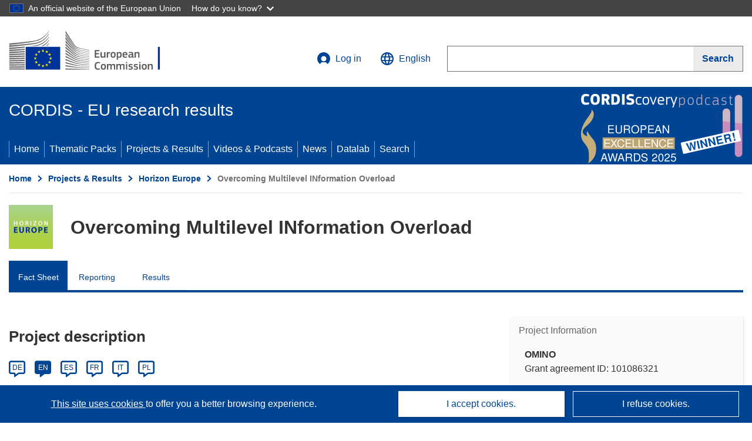

--- FILE ---
content_type: text/html; charset=UTF-8
request_url: https://cordis.europa.eu/project/id/101086321
body_size: 33685
content:
	
	
<!DOCTYPE html>
<html lang="en">
	<head>
		<meta charset="UTF-8">
		<title>Overcoming Multilevel INformation Overload | OMINO | Project | Fact Sheet | HORIZON | CORDIS | European Commission</title>
		<meta name="viewport" content="width=device-width, initial-scale=1">

		<link rel="icon" type="image/png" href="/favicon-96x96.png" sizes="96x96" />
		<link rel="icon" type="image/svg+xml" href="/favicon.svg" />
		<link rel="shortcut icon" href="/favicon.ico" />
		<link rel="apple-touch-icon" sizes="180x180" href="/apple-touch-icon.png" />
		<link rel="manifest" href="/site.webmanifest" />

				<meta content="IE=edge,chrome=1" http-equiv="X-UA-Compatible">                                                             <meta http-equiv='Content-Language' content='en'>
                                                        <meta name='language' content='en'>
                                                        <meta name='available_languages' content='de,en,es,fr,it,pl'>
                                                        <meta name='creator' content='CORDIS'>
                                                        <meta name='DCSext.w_lang' content='en'>
                                                        <meta name='description' content='In today&#039;s world, access to information thought of as the resolution of uncertainty; is often considered as a benefit or even as an indisputable human right. There is, however, the “dark side” of information: the abundance of data beyond one’s capacity to process them...'>
                                                        <meta name='google-site-verification' content='mOeFdYEynpXivBod6K_Jfd-DiS9RGAXfuojTCwrdPOU'>
                                                        <meta name='msvalidate.01' content='CA810A096AD6CB74DF1B7CE7773818CB'>
                                                        <meta name='publisher' content='Publication Office/CORDIS'>
                                                        <meta name='type' content='57'>
                                                        <meta name='keywords' content='OMINO,Overcoming Multilevel INformation Overload,information overload, data science, complex systems, digital media, press agencies, journalism, information retrieval, recommender systems, altmetrics,HORIZON.1.2,HORIZON,HORIZON-MSCA-2021-SE-01-01,,Research &amp; Development'>
                                                        <meta name='DCSext.w_user_aut' content='0'>
                                                        <meta name='twitter:description' content='In today&#039;s world, access to information thought of as the resolution of uncertainty; is often considered as a benefit or even as an indisputable human right. There is, however, the “dark side” of information: the abundance of data beyond one’s capacity to process them...'>
                                                        <meta property='og:description' content='In today&#039;s world, access to information thought of as the resolution of uncertainty; is often considered as a benefit or even as an indisputable human right. There is, however, the “dark side” of information: the abundance of data beyond one’s capacity to process them...'>
                                                        <meta name='article:tag' content='neurobiology, journalism'>
                                                        <meta name='title' content='Overcoming Multilevel INformation Overload | OMINO | Project | Fact Sheet | HORIZON | CORDIS | European Commission'>
                                                        <meta name='basename' content='project'>
                                                        <meta name='twitter:title' content='Overcoming Multilevel INformation Overload | OMINO | Project | Fact Sheet | HORIZON | CORDIS | European Commission'>
                                                        <meta name='DCSext.w_rcn' content='242679'>
                                                        <meta name='WT.cg_s' content='HORIZON.1.2'>
                                                        <meta name='WT.cg_n' content='Projects and Results'>
                                                        <meta name='stats_nature' content=''>
                                                        <meta name='stats_fields_science' content='/23/49/327, /29/103/567'>
                                                        <meta property='og:title' content='Overcoming Multilevel INformation Overload | OMINO | Project | Fact Sheet | HORIZON | CORDIS | European Commission'>
                                                        <meta name='fb:admins' content='350243252149718'>
                                                        <meta name='DCSext.w_pro_prog' content='HORIZON.1.2'>
                                                        <meta name='DCSext.w_pro_coor_country' content='PL'>
                                                        <meta name='DCSext.w_pro_subprog_area' content='HORIZON-MSCA-2021-SE-01-01'>
                                                        <meta name='DCSext.w_pro_funding' content='HORIZON-TMA-MSCA-SE - HORIZON TMA MSCA Staff Exchanges'>
                                                        <meta name='DCSext.w_collection' content='project'>
                                                        <meta name='DCSext.w_rcn_type' content='project'>
                                                        <meta name='twitter:card' content='summary'>
                                                        <meta name='twitter:site' content='@CORDIS_EU'>
                                                        <meta name='twitter:creator' content='@CORDIS_EU'>
                                                        <meta property='og:type' content='article'>
                                                        <meta property='og:site_name' content='CORDIS | European Commission'>
                                                        <meta name='contentCreationDate' content='2022-10-25 12:12:34'>
                                                        <meta name='contentUpdateDate' content='2022-10-25 12:12:28'>
                                                        <meta name='publicationDate' content='2022-10-25 12:12:28'>
                                                        <meta name='lastUpdateDate' content='2026-01-08 17:10:16'>
                                                        <meta name='twitter:image' content='https://cordis.europa.eu/projects/icons/logo_horizon_big.jpg'>
                                                        <meta property='og:image' content='https://cordis.europa.eu/projects/icons/logo_horizon_big.jpg'>
    
                        <meta og:title='Overcoming Multilevel INformation Overload | OMINO | Project | Fact Sheet | HORIZON | CORDIS | European Commission'>
                    <meta twitter:title='Overcoming Multilevel INformation Overload | OMINO | Project | Fact Sheet | HORIZON | CORDIS | European Commission'>
                    <meta title='Overcoming Multilevel INformation Overload | OMINO | Project | Fact Sheet | HORIZON | CORDIS | European Commission'>
            
            <link rel="canonical" href="https://cordis.europa.eu/project/id/101086321" />
                        <link rel="alternate" hreflang="de" href="https://cordis.europa.eu/project/id/101086321/de" />
                    <link rel="alternate" hreflang="en" href="https://cordis.europa.eu/project/id/101086321" />
                    <link rel="alternate" hreflang="es" href="https://cordis.europa.eu/project/id/101086321/es" />
                    <link rel="alternate" hreflang="fr" href="https://cordis.europa.eu/project/id/101086321/fr" />
                    <link rel="alternate" hreflang="it" href="https://cordis.europa.eu/project/id/101086321/it" />
                    <link rel="alternate" hreflang="pl" href="https://cordis.europa.eu/project/id/101086321/pl" />
            
                                                    <script type="application/ld+json" id="structuredDataArticle">
                    {"@context":"https://schema.org","@type":"Article","author":{"@type":"GovernmentOrganization","name":"CORDIS, cordis.europa.eu","url":"https://cordis.europa.eu"},"headline":"Overcoming Multilevel INformation Overload","description":"Project from EU research framework programmes","image":["https://cordis.europa.eu"],"datePublished":"2022-10-25 12:12:28","dateModified":"2022-10-25 12:12:34"}
                </script>
                                                            <script type="application/ld+json" id="structuredDataBreadcrumbList">
                    {"@context":"https://schema.org","@type":"BreadcrumbList","itemListElement":[{"@type":"ListItem","position":1,"name":"Home","item":"https://cordis.europa.eu"},{"@type":"ListItem","position":2,"name":"Projects & Results","item":"https://cordis.europa.eu/projects"},{"@type":"ListItem","position":3,"name":"Horizon Europe","item":"https://cordis.europa.eu/programme/id/HORIZON"},{"@type":"ListItem","position":4,"name":"Overcoming Multilevel INformation Overload"}]}
                </script>
                        
    <meta property="og:url" content="https://cordis.europa.eu/project/id/101086321">
    <meta name="url" content="https://cordis.europa.eu/project/id/101086321">


					<link rel="stylesheet" href="/build/94.45c93fa8.css"><link rel="stylesheet" href="/build/main.99a16e7a.css">
				<script defer src="https://webtools.europa.eu/load.js" type="text/javascript"></script>
	</head>
	<body>
		<a href="#c-main" class="ecl-link ecl-link--primary ecl-skip-link" id="skip-id">Skip to main content</a>
		<div id="globan-here"></div>
		<div id="survey"></div>
		<div id="banners"></div>

						<header class="ecl-site-header ecl-site-header--has-menu c-header d-print-none" data-ecl-auto-init="SiteHeader" lang="en">
	<div class="ecl-site-header__background">
		<div class="ecl-site-header__header">
			<div class="ecl-site-header__container ecl-container container container-full">
				<div class="ecl-site-header__top" data-ecl-site-header-top>
					 <a href="https://commission.europa.eu/index_en" class="ecl-link ecl-link--standalone ecl-site-header__logo-link" target="_blank" rel="noopener">
						<picture class="ecl-picture ecl-site-header__picture">
							<source srcset="/images/tmp-preset-ec/logo/positive/logo-ec--en.svg" media="(min-width: 996px)">
							<img class="ecl-site-header__logo-image" src="/images/tmp-preset-ec/logo/positive/logo-ec--en.svg" alt="Go to the home page of the European Commission"/>
						</picture>
					 	<span class="sr-only">(opens in new window)</span>
					</a>
					<div
						class="ecl-site-header__action">
						<!-- UPDATED CUSTOM SIGN IN MENU -->
						<div class="ecl-site-header__account">
																																																						<a class="ecl-button ecl-button--tertiary ecl-site-header__login-toggle c-login c-login--base" href="https://cordis.europa.eu/login?extUrl=https://cordis.europa.eu%2Fproject%2Fid%2F101086321">
								<svg class="ecl-icon ecl-icon--s ecl-site-header__icon" focusable="false" aria-hidden="false" role="img">
									<title>Log in</title>
									<use xlink:href="/build/images/preset-ec/icons/icons.svg#log-in"></use>
								</svg>
								Log in
							</a>
						</div>
						<!-- END CUSTOM SIGN IN MENU -->
						<div class="ecl-site-header__language">
							<a class="ecl-button ecl-button--tertiary ecl-site-header__language-selector etransNo" href="/assets/preset-ec/icons/icon#ahl85" data-ecl-language-selector role="button" aria-label="Change language, current language is English" aria-controls="language-list-overlay">
								<span class="ecl-site-header__language-icon">
									<svg class="ecl-icon ecl-icon--s ecl-site-header__icon" focusable="false" aria-hidden="false" role="img">
										<title>English</title>
										<use xlink:href="/build/images/preset-ec/icons/icons.svg#global"></use>
									</svg>
								</span>
								<span id="lang_name">English</span>
							</a>
							<div class="ecl-site-header__language-container" id="language-list-overlay" hidden data-ecl-language-list-overlay aria-labelledby="ecl-site-header__language-title" role="dialog">
								<div class="ecl-site-header__language-header">
									<div class="ecl-site-header__language-title" id="ecl-site-header__language-title">
										Select your language
									</div>
									<button class="ecl-button ecl-button--tertiary ecl-site-header__language-close ecl-button--icon-only" type="submit" data-ecl-language-list-close>
										<span class="ecl-button__container">
											<span class="ecl-button__label sr-only" data-ecl-label="true">Close</span>
											<svg class="ecl-icon ecl-icon--m ecl-button__icon" focusable="false" aria-hidden="true" data-ecl-icon>
												<use xlink:href="/build/images/preset-ec/icons/icons.svg#close-filled"></use>
											</svg>
										</span>
									</button>
								</div>
								<div
									class="ecl-site-header__language-content">
																		<div class="ecl-site-header__language-category ecl-site-header__language-category--2-col" data-ecl-language-list-eu>
										<div class="ecl-site-header__language-category-title">CORDIS languages:</div>
										<ul class="ecl-site-header__language-list etransNo">
																																																												<li class="ecl-site-header__language-item">
													<a href="/project/id/101086321/es" class="ecl-link ecl-link--standalone ecl-link--no-visited ecl-site-header__language-link " lang="es" hreflang="es" data-se="lang_change_button">
														<span class="ecl-site-header__language-link-code">es</span>
														<span class="ecl-site-header__language-link-label">español</span>
													</a>
												</li>
																																																												<li class="ecl-site-header__language-item">
													<a href="/project/id/101086321/de" class="ecl-link ecl-link--standalone ecl-link--no-visited ecl-site-header__language-link " lang="de" hreflang="de" data-se="lang_change_button">
														<span class="ecl-site-header__language-link-code">de</span>
														<span class="ecl-site-header__language-link-label">Deutsch</span>
													</a>
												</li>
																																																												<li class="ecl-site-header__language-item">
													<a href="/project/id/101086321" class="ecl-link ecl-link--standalone ecl-link--no-visited ecl-site-header__language-link ecl-site-header__language-link--active" lang="en" hreflang="en" data-se="lang_change_button">
														<span class="ecl-site-header__language-link-code">en</span>
														<span class="ecl-site-header__language-link-label">English</span>
													</a>
												</li>
																																																												<li class="ecl-site-header__language-item">
													<a href="/project/id/101086321/fr" class="ecl-link ecl-link--standalone ecl-link--no-visited ecl-site-header__language-link " lang="fr" hreflang="fr" data-se="lang_change_button">
														<span class="ecl-site-header__language-link-code">fr</span>
														<span class="ecl-site-header__language-link-label">français</span>
													</a>
												</li>
																																																												<li class="ecl-site-header__language-item">
													<a href="/project/id/101086321/it" class="ecl-link ecl-link--standalone ecl-link--no-visited ecl-site-header__language-link " lang="it" hreflang="it" data-se="lang_change_button">
														<span class="ecl-site-header__language-link-code">it</span>
														<span class="ecl-site-header__language-link-label">italiano</span>
													</a>
												</li>
																																																												<li class="ecl-site-header__language-item">
													<a href="/project/id/101086321/pl" class="ecl-link ecl-link--standalone ecl-link--no-visited ecl-site-header__language-link " lang="pl" hreflang="pl" data-se="lang_change_button">
														<span class="ecl-site-header__language-link-code">pl</span>
														<span class="ecl-site-header__language-link-label">polski</span>
													</a>
												</li>
																					</ul>
									</div>
																		<div class="ecl-site-header__language-category" data-ecl-language-list-non-eu="">
										<div class="ecl-site-header__language-category-title">Machine translation:</div>
										<p>This is a machine translation provided by the European Commission’s eTranslation service to help you understand this page. <a href="https://ec.europa.eu/info/use-machine-translation-europa-exclusion-liability_en" class="link--external" target="_blank" rel="noopener" aria-label="(opens in new window)">Please read the conditions of use</a>.</p>
										<div class="c-header__machine-container etransNo">
											<select name="machine-lang-options" id="machine-lang-options" class="o-select">
																									<option value="bg">български</option>
																									<option value="es">español</option>
																									<option value="cs">čeština</option>
																									<option value="da">dansk</option>
																									<option value="de">Deutsch</option>
																									<option value="et">eesti</option>
																									<option value="el">ελληνικά</option>
																									<option value="fr">français</option>
																									<option value="ga">Gaeilge</option>
																									<option value="hr">hrvatski</option>
																									<option value="it">italiano</option>
																									<option value="lv">latviešu</option>
																									<option value="lt">lietuvių</option>
																									<option value="hu">magyar</option>
																									<option value="mt">Malti</option>
																									<option value="nl">Nederlands</option>
																									<option value="pl">polski</option>
																									<option value="pt">português</option>
																									<option value="ro">română</option>
																									<option value="sk">slovenčina</option>
																									<option value="sl">slovenščina</option>
																									<option value="fi">suomi</option>
																									<option value="sv">svenska</option>
																									<option value="ru">русский</option>
																									<option value="uk">Українська</option>
																							</select>
											<button class="o-btn" id="trigger-etrans">Translate</button>
										</div>
									</div>
								</div>
							</div>
						</div>
						<div class="ecl-site-header__search-container" role="search" aria-label="Search">
							<a class="ecl-button ecl-button--tertiary ecl-site-header__search-toggle" href="#" data-ecl-search-toggle="true" aria-controls="search-form-id" aria-expanded="false">
								<svg class="ecl-icon ecl-icon--s ecl-site-header__icon" focusable="false" aria-hidden="false" role="img">
									<title>Search</title>
									<use xlink:href="/build/images/preset-ec/icons/icons.svg#search"></use>
								</svg>
								Search
							</a>
							<form class="ecl-search-form ecl-site-header__search" role="search" arial-label="Search on CORDIS" data-ecl-search-form action="/search/en" id="header_search-form" aria-label="Search">
								<div class="ecl-form-group">
									<label for="search-input-id" id="search-input-id-label" class="ecl-form-label ecl-search-form__label">Search</label>
									<input id="search-input-id" class="ecl-text-input ecl-text-input--m ecl-search-form__text-input" type="search" name="query"/>
								</div>
								<button class="ecl-button ecl-button--ghost ecl-search-form__button ppas-oss_launch-search3" type="submit" aria-label="Search" data-se="header_searchform_button">
									<span class="ecl-button__container" data-se="header_searchform_text">
										<svg class="ecl-icon ecl-icon--xs ecl-button__icon" focusable="false" aria-hidden="true" data-ecl-icon>
											<use xlink:href="/build/images/preset-ec/icons/icons.svg#search"></use>
										</svg>
										<span class="ecl-button__label t-text-bold" style="margin: 0" data-ecl-label="true">Search</span>
									</span>
								</button>
							</form>
						</div>
					</div>
				</div>
			</div>
		</div>
		<div class="ecl-site-header__message">
			<div class="ecl-container">
								<div id="custom-etrans">
    <div id="etrans-here"></div>
    <div id="customReceiver"></div>
</div>

<script type="application/json">
{
    "service": "etrans",
    "renderTo": "#etrans-here",
    "languages": {
        "exclude": [
            "en"
        ]
    },
    "renderAs": {
        "icon": false,
        "link": false,
        "button": false
    },
    "config": {
       "targets": {
            "receiver": "#customReceiver"
        },
        "mode": "lc2023"
    },
    "hidden": false,
    "lang": "en"
}
</script>
			</div>
		</div>
	</div>
	<div class="ecl-site-header__banner">
		<div class="ecl-container container container-full">
																		<div class="ecl-site-header__site-name c-site-name  " data-env="" data-se="cordis_title">CORDIS - EU research results</div>
			<div class="ecl-site-header__site-name c-site-name--short   " data-env="" data-se="cordis_title">CORDIS</div>
		</div>
	</div>
	<nav class="ecl-menu" data-ecl-menu data-ecl-menu-max-lines="2" data-ecl-auto-init="Menu" data-ecl-menu-label-open="Menu" data-ecl-menu-label-close="Close" aria-expanded="false" role="navigation">
		<div class="ecl-menu__overlay"></div>
		<div class="ecl-container ecl-menu__container container container-full">
			<a href="#" class="ecl-link ecl-link--standalone ecl-link--icon ecl-button ecl-button--tertiary ecl-menu__open ecl-link--icon-only" data-ecl-menu-open>
				<svg class="ecl-icon ecl-icon--m ecl-link__icon" focusable="false" aria-hidden="true">
					<use xlink:href="/build/images/preset-ec/icons/icons.svg#hamburger"></use>
				</svg>
				<span class="ecl-link__label">Menu</span>
			</a>
			<section class="ecl-menu__inner" data-ecl-menu-inner role="application" aria-label="Menu">
				<header class="ecl-menu__inner-header">
					<button class="ecl-button ecl-button--ghost ecl-menu__close ecl-button--icon-only" type="submit" data-ecl-menu-close>
						<span class="ecl-button__container">
							<span class="ecl-button__label sr-only" data-ecl-label="true">Close</span>
							<svg class="ecl-icon ecl-icon--m ecl-button__icon" focusable="false" aria-hidden="true" data-ecl-icon>
								<use xlink:href="/build/images/preset-ec/icons/icons.svg#close"></use>
							</svg>
						</span>
					</button>
					<div class="ecl-menu__title">Menu</div>
					<button class="ecl-button ecl-button--ghost ecl-menu__back" type="submit" data-ecl-menu-back>
						<span class="ecl-button__container">
							<svg class="ecl-icon ecl-icon--xs ecl-icon--rotate-270 ecl-button__icon" focusable="false" aria-hidden="true" data-ecl-icon>
								<use xlink:href="/build/images/preset-ec/icons/icons.svg#corner-arrow"></use>
							</svg>
							<span class="ecl-button__label" data-ecl-label="true">Back</span>
						</span>
					</button>
				</header>
				<button class="ecl-button ecl-button--ghost ecl-menu__item ecl-menu__items-previous ecl-button--icon-only" type="button" data-ecl-menu-items-previous tabindex="-1">
					<span class="ecl-button__container">
						<svg class="ecl-icon ecl-icon--s ecl-icon--rotate-270 ecl-button__icon" focusable="false" aria-hidden="true" data-ecl-icon>
							<use xlink:href="/build/images/preset-ec/icons/icons.svg#corner-arrow"></use>
						</svg>
						<span class="ecl-button__label" data-ecl-label="true">Previous
							              items</span>
					</span>
				</button>
				<button class="ecl-button ecl-button--ghost ecl-menu__item ecl-menu__items-next ecl-button--icon-only" type="button" data-ecl-menu-items-next tabindex="-1">
					<span class="ecl-button__container">
						<svg class="ecl-icon ecl-icon--s ecl-icon--rotate-90 ecl-button__icon" focusable="false" aria-hidden="true" data-ecl-icon>
							<use xlink:href="/build/images/preset-ec/icons/icons.svg#corner-arrow"></use>
						</svg>
						<span class="ecl-button__label" data-ecl-label="true">Next
							              items</span>
					</span>
				</button>

				<ul class="ecl-menu__list" data-ecl-menu-list>
															<li class="ecl-menu__item " data-ecl-menu-item id="ecl-menu-item-demo-0">
						<a href="/" class="ecl-menu__link"  data-se="main-menu-link" data-ecl-menu-link data-seid="home">
							Home
						</a>
					</li>
															<li class="ecl-menu__item " data-ecl-menu-item id="ecl-menu-item-demo-0">
						<a href="/thematic-packs" class="ecl-menu__link"  data-se="main-menu-link" data-ecl-menu-link data-seid="packs">
							Thematic Packs
						</a>
					</li>
															<li class="ecl-menu__item " data-ecl-menu-item id="ecl-menu-item-demo-0">
						<a href="/projects" class="ecl-menu__link"  data-se="main-menu-link" data-ecl-menu-link data-seid="projects-results">
							Projects &amp; Results
						</a>
					</li>
															<li class="ecl-menu__item " data-ecl-menu-item id="ecl-menu-item-demo-0">
						<a href="/videos-podcasts" class="ecl-menu__link"  data-se="main-menu-link" data-ecl-menu-link data-seid="videos-podcasts">
							Videos &amp; Podcasts
						</a>
					</li>
															<li class="ecl-menu__item " data-ecl-menu-item id="ecl-menu-item-demo-0">
						<a href="/news" class="ecl-menu__link"  data-se="main-menu-link" data-ecl-menu-link data-seid="news">
							News
						</a>
					</li>
															<li class="ecl-menu__item " data-ecl-menu-item id="ecl-menu-item-demo-0">
						<a href="/datalab" class="ecl-menu__link"  data-se="main-menu-link" data-ecl-menu-link data-seid="datalab">
							Datalab
						</a>
					</li>
										<li class="ecl-menu__item " data-ecl-menu-item id="ecl-menu-item-demo-0">
						<a href="/search" class="ecl-menu__link"  data-se="main-menu-link" data-ecl-menu-link data-seid="search">
							Search
						</a>
					</li>
				</ul>
			</section>
		</div>
	</nav>
  <!-- ADVERT -->
    <div class="c-cordis-advert__container c-cordis-advert__en">
      <div class="ecl-container container container-full c-cordis-advert__inner">
        <a href="/search?q=/article/relations/categories/collection/code=&#039;podcast&#039; AND language=&#039;en&#039;&amp;p=1&amp;num=10&amp;srt=/article/contentUpdateDate:decreasing" class="c-cordis-advert__link">
          <img class="c-cordis-advert__img-lg" src="/images/cordis-adverts/podcast-50-large.png" alt="CORDIScovery podcast 50th episode" />
          <img class="c-cordis-advert__img-sm" src="/images/cordis-adverts/podcast-50-small.png" alt="CORDIScovery podcast 50th episode" />
        </a>
      </div>
    </div>
  <!-- END ADVERT -->
</header>


		<div class="o-wrapper o-wrapper--webux">
			   <nav
        class="ecl-breadcrumb"
        aria-label="You are here:"
        data-ecl-breadcrumb="true"
        data-ecl-auto-init="Breadcrumb"
    >
        <ol class="container container-full ecl-breadcrumb__container">
                                                                                        <li class="ecl-breadcrumb__segment" data-ecl-breadcrumb-item="static">
                                            <a href="/" class="ecl-breadcrumb__link ecl-link ecl-link--no-visited ecl-link--standalone" >
                                                                                                Home
                                                                                    </a>
                                                    <svg class="ecl-icon ecl-icon--2xs ecl-icon--rotate-90 ecl-breadcrumb__icon" focusable="false" aria-hidden="true" role="presentation">
                                <use xlink:href="/build/images/preset-ec/icons/icons.svg#corner-arrow"></use>
                            </svg>
                                            </li>
                                                                                        <li class="ecl-breadcrumb__segment ecl-breadcrumb__segment--ellipsis" data-ecl-breadcrumb-ellipsis="">
                            <button class="ecl-button ecl-button--ghost ecl-breadcrumb__ellipsis" type="button" data-ecl-breadcrumb-ellipsis-button="" aria-label="Click to expand">…</button>
                            <svg class="ecl-icon ecl-icon--2xs ecl-icon--rotate-90 ecl-breadcrumb__icon" focusable="false" aria-hidden="true" role="presentation">
                                <use xlink:href="/build/images/preset-ec/icons/icons.svg#corner-arrow"></use>
                            </svg>
                        </li>
                                                            <li class="ecl-breadcrumb__segment" data-ecl-breadcrumb-item="expandable">
                                            <a href="/projects" class="ecl-breadcrumb__link ecl-link ecl-link--no-visited ecl-link--standalone" >
                                                                                                Projects &amp; Results
                                                                                    </a>
                                                    <svg class="ecl-icon ecl-icon--2xs ecl-icon--rotate-90 ecl-breadcrumb__icon" focusable="false" aria-hidden="true" role="presentation">
                                <use xlink:href="/build/images/preset-ec/icons/icons.svg#corner-arrow"></use>
                            </svg>
                                            </li>
                                                                                                        <li class="ecl-breadcrumb__segment" data-ecl-breadcrumb-item="static">
                                            <a href="/programme/id/HORIZON" class="ecl-breadcrumb__link ecl-link ecl-link--no-visited ecl-link--standalone" >
                                                                                                Horizon Europe
                                                                                    </a>
                                                    <svg class="ecl-icon ecl-icon--2xs ecl-icon--rotate-90 ecl-breadcrumb__icon" focusable="false" aria-hidden="true" role="presentation">
                                <use xlink:href="/build/images/preset-ec/icons/icons.svg#corner-arrow"></use>
                            </svg>
                                            </li>
                                                                                                            <li class="ecl-breadcrumb__segment ecl-breadcrumb__current-page" data-ecl-breadcrumb-item="static" aria-current="page">
                                                                         Overcoming Multilevel INformation Overload
                                                                    </li>
                                    </ol>
    </nav>

			
            <section class="container container-full c-project__header-section">
        <div class="c-header-project">
    
    
    <div class="c-header-project row">
                            <div class="col-12 col-md-auto c-header-project__logo-container" data-se="project_heading__icon">
                            <a href="/programme/id/HORIZON" alt="Go to the Framework Programme page.">
                    <img src="/images/projects/icons/logo-horizon.jpg" class="c-header-project__logo" alt="" aria-hidden="true" width="75" height="75" />
                </a>
                        </div>
        
                            <div class="col-12 col-md-10 c-header-project__title-container">
                                    <h1 class="c-header-project__title">Overcoming Multilevel INformation Overload</h1>
                            </div>
            </div>
</div>

                                    
<nav class="c-menu-project">
    <div class="row">
        <div class="col-12 c-menu-project__mobile">
                <div class="c-collapse c-selector-collapse  c-collapse--search">
    <div class="c-collapse__item">
        <div class="c-collapse__header">
            <a href="#" class="c-collapse__link " role="button">
                
                                    <span class="c-collapse__title" >Fact Sheet</span>
                
                            </a>
                    </div>

        <div class="c-collapse__content  c-collapse__content--no-padding">
                                <ul class="c-menu-project__menu" role="menu">
                                            <li class="c-menu-project__menu-item c-menu-project__menu-item--active">
                            <a href="/project/id/101086321" role="menuitem" class="c-menu-project__menu-link c-menu-project__menu-link--active" aria-current="page">
                                Fact Sheet
                            </a>
                        </li>
                                            <li class="c-menu-project__menu-item ">
                            <a href="/project/id/101086321/reporting" role="menuitem" class="c-menu-project__menu-link " aria-current="">
                                Reporting
                            </a>
                        </li>
                                            <li class="c-menu-project__menu-item ">
                            <a href="/project/id/101086321/results" role="menuitem" class="c-menu-project__menu-link " aria-current="">
                                Results
                            </a>
                        </li>
                                    </ul>
                        </div>
    </div>
</div>        </div>

        <div class="col-12 c-menu-project__desktop">
            <ul class="c-menu-project__menu" role="menu">
                                                    <li class="c-menu-project__menu-item">
                        <a href="/project/id/101086321" role="menuitem" class="c-menu-project__menu-link c-menu-project__menu-link--active" aria-current="page">
                            Fact Sheet
                        </a>
                    </li>
                                    <li class="c-menu-project__menu-item">
                        <a href="/project/id/101086321/reporting" role="menuitem" class="c-menu-project__menu-link " aria-current="">
                            Reporting
                        </a>
                    </li>
                                    <li class="c-menu-project__menu-item">
                        <a href="/project/id/101086321/results" role="menuitem" class="c-menu-project__menu-link " aria-current="">
                            Results
                        </a>
                    </li>
                            </ul>
        </div>
    </div>
</nav>
    </section>

        <div id="pdfLoaded"></div>
        <div id="metaLoaded"></div>

        <div class="container container-full">
            <div class="row t-row-print">
                                <aside class="col-12 col-lg-4 c-article__aside">
                    <div class="c-project-info" data-se="project__info">
			<h2 class="c-project-info__title">
			Project Information
		</h2>
	

	<div class="c-project-info__content">
		<div class="p-col-6">
										<div class="c-project-info__acronym">OMINO</div>
													<div class="c-project-info__id">
					Grant agreement ID:
					101086321
				</div>
			
			
							<div>
					<br/>
					<div class="c-project-info__label-container">
						<span class="c-project-info__label">DOI</span>
						<span class="c-tooltip t-color-text-brand" tabindex="0">
							<span class="fa-solid fa-info fa-info--custom-circle"></span>
							<div class="c-tooltip__in" aria-role="tooltip">
									<p>Each project (from H2020 onwards) is attributed a Digital Object Identifier (DOI)</p>
									<span aria-hidden="true"></span>
							</div>
						</span>
					</div>
					
					<a href="https://doi.org/10.3030/101086321" target="_blank" class="link--external" rel="noopener noreferrer">10.3030/101086321</a>
				</div>
			
																									


							<div data-se="project__info-signature">
					<br/>
					<span class="c-project-info__label">EC signature date</span>
					20 October 2022
				</div>
			
			<div class="c-project-info__timeline t-padding-top-15">
				<div class="row">
					<div class="col-6">
						<span class="c-project-info__label">Start date</span>
						1 January 2023
					</div>
					<div class="col-6 t-text-align-right">
						<span class="c-project-info__label">End date</span>
						31 December 2026
					</div>
				</div>
									<div class="c-project-info__progress" aria-hidden="true">
						<div class="c-project-info__percentage" style="width: 77%;"></div>
					</div>
							</div>
		</div>

		<div class="p-col-6">
							<div class="c-project-info__fund">
					<span class="c-project-info__label" id="projectInfoFundedUnder">
						Funded under
					</span>
											<ul aria-labelledby="projectInfoFundedUnder" class="c-project-info__fund-list c-project-info__fund-list_2022">
															<li>Marie Skłodowska-Curie Actions (MSCA)</li>
													</ul>
														</div>
			
							<div class="c-project-info__budget">
					<div class="row">
						<div class="col-6 align-self-center t-padding-top-15">
							<div class="c-project-info__overall">
								<div class="c-project-info__label-container">
									<span class="c-project-info__label">Total cost</span>
									<span class="c-tooltip t-color-text-brand" tabindex="0">
										<span class="fa-solid fa-info fa-info--custom-circle"></span>
										<div class="c-tooltip__in" aria-role="tooltip">
												<p>The total amount of money invested in the project. The total cost includes EU contribution as well as other project costs not covered by EU funding. It is expressed in euros.</p>
												<span aria-hidden="true"></span>
										</div>
									</span>
								</div>
																	No data
															</div>

							<div class="c-project-info__eu">
								<div class="c-project-info__label-container">
									<span class="c-project-info__label">EU contribution</span>
									<span class="c-tooltip" tabindex="0">
										<span class="fa-solid fa-info fa-info--custom-circle"></span>
										<div class="c-tooltip__in" aria-role="tooltip">
												<p>Amount of money, by way of direct subsidy or donation, from the EU budget to finance an action intended to help achieve an EU policy objective or the functioning of a body, which pursues an aim of general EU interest or has an objective forming part of, and supporting, an EU policy. The sum of the EU contributions of all participants in a project is equal to the grant amount.</p>
												<span aria-hidden="true"></span>
										</div>
									</span>
								</div>
																	€ 1 297 200,00
															</div>
						</div>

						<div class="col-6 d-flex justify-content-center align-content-end">
													</div>
					</div>
				</div>
			
							<div class="c-project-info__investpriority t-padding-top-25">
					<div class="c-tooltip c-project-info__label-container t-margin-bottom-10 justify-content-start" tabindex="0">
							<div class="c-project-info__investpriority-heading-tooltip">
								<span class="c-project-info__label">Investment in EU policy priorities</span>
								<span class="fa-solid fa-info fa-info--custom-circle t-color-text-brand t-margin-left-10"></span>
							</div>
							<div class="c-tooltip__in c-tooltip__in--wide" aria-role="tooltip" tabindex="0">
								                  <p>Projects in the first pillar of 'Horizon Europe', funded by the European Research Council (ERC) and Marie-Sklodowska-Curie (MSCA), focus on scientific excellence but are often not directly linked to specific applications. Connections to, for example, the climate system and climate policy only become evident over time. Therefore, tracker values for these projects are not assigned based on each project individually, but consider the relevance of the specific scientific fields. The distribution of tracker values is done in groups or batches according to the panel (ERC or MSCA) that selected the projects.</p>
                								<span aria-hidden="true"></span>
							</div>
					</div>
					<div class="row">
													<div class="col-12 col-sm-6 c-tooltip" aria-labelledby="ipt-1" tabindex="0">
																																	Digital agenda
								<span class="fa-regular fa-circle invest-priority-tracker" aria-hidden="true"></span>
								<div id="ipt-1" class="c-tooltip__in c-tooltip__in--wide" aria-role="tooltip">
									<strong class="d-block t-padding-bottom-5">Digital agenda - 0%</strong>
									<p>This tracker monitors Horizon Europe’s financial contribution to the development of digital technologies and the digitisation of the economy and society (known as ‘Digital transition’).</p>
									<span aria-hidden="true"></span>
								</div>
							</div>
													<div class="col-12 col-sm-6 c-tooltip" aria-labelledby="ipt-2" tabindex="0">
																																	Clean air
								<span class="fa-regular fa-circle invest-priority-tracker" aria-hidden="true"></span>
								<div id="ipt-2" class="c-tooltip__in c-tooltip__in--wide" aria-role="tooltip">
									<strong class="d-block t-padding-bottom-5">Clean air - 0%</strong>
									<p>This tracker monitors the Horizon Europe’s financial contribution to the clean air policy (National Emission Ceiling Directive) aiming to improve ambient air quality and tackle air pollution, to protect the environment and human health.</p>
									<span aria-hidden="true"></span>
								</div>
							</div>
													<div class="col-12 col-sm-6 c-tooltip" aria-labelledby="ipt-3" tabindex="0">
																																	Artificial Intelligence
								<span class="fa-regular fa-circle invest-priority-tracker" aria-hidden="true"></span>
								<div id="ipt-3" class="c-tooltip__in c-tooltip__in--wide" aria-role="tooltip">
									<strong class="d-block t-padding-bottom-5">Artificial Intelligence - 0%</strong>
									<p>This tracker monitors Horizon Europe’s financial contribution to the development and deployment of AI-based technologies and solutions. Projects that develop AI-tools as part of their research method are included</p>
									<span aria-hidden="true"></span>
								</div>
							</div>
													<div class="col-12 col-sm-6 c-tooltip" aria-labelledby="ipt-4" tabindex="0">
																																	Climate action
								<span class="fa-regular fa-circle invest-priority-tracker" aria-hidden="true"></span>
								<div id="ipt-4" class="c-tooltip__in c-tooltip__in--wide" aria-role="tooltip">
									<strong class="d-block t-padding-bottom-5">Climate action - 0%</strong>
									<p>This tracker monitors the Horizon Europe’s financial contribution to both mitigating climate change (e.g., contributions to the reduction of greenhouse gas emissions) and adapting to climate change by building resilience (e.g., regarding floods, droughts, spatial planning and better governance, adaptation to changing climate in value chains, etc.).</p>
									<span aria-hidden="true"></span>
								</div>
							</div>
													<div class="col-12 col-sm-6 c-tooltip" aria-labelledby="ipt-5" tabindex="0">
																																	Biodiversity
								<span class="fa-regular fa-circle invest-priority-tracker" aria-hidden="true"></span>
								<div id="ipt-5" class="c-tooltip__in c-tooltip__in--wide" aria-role="tooltip">
									<strong class="d-block t-padding-bottom-5">Biodiversity - 0%</strong>
									<p>This tracker monitors the Horizon Europe’s financial contribution to Europe’s biodiversity’s path to recovery including species protection, ecosystem conservation, and habitat rehabilitation, all essential for resilience in climate adaptation and addressing ecosystem services but also environmental crime and the health-environment connection.</p>
									<span aria-hidden="true"></span>
								</div>
							</div>
											</div>
				</div>
			
							<div class="c-project-info__coord t-padding-top-15">
					<span class="c-project-info__label">
						Coordinated by
					</span>
																										<p class="coordinated coordinated-name">
									POLITECHNIKA WARSZAWSKA
									<br/>
																			<span class="fi fi-pl flag-cordis" aria-hidden="true"></span>
										Poland
																	</p>
																											</div>
			
					</div>
	</div>
</div>


                    
                    
                    
                    
                    
                    
                </aside>

                <article class="col-12 col-lg-8 order-lg-first">

                                                                <div class="c-factsheet__section">
                            <h2>Project description</h2>
                            
                                                                                        <div class="c-language-list">
                                                                                                                                                                                                        <span class="c-language-bubble"><a class="c-language-bubble__label" lang="de" aria-label="Deutsch" href="/project/id/101086321/de">DE</a></span>
                                                                                                                                                                                                                                                <span class="c-language-bubble c-language-bubble--active"><a class="c-language-bubble__label" lang="en" aria-label="English" href="/project/id/101086321">EN</a></span>
                                                                                                                                                                                                                                                <span class="c-language-bubble"><a class="c-language-bubble__label" lang="es" aria-label="Español" href="/project/id/101086321/es">ES</a></span>
                                                                                                                                                                                                                                                <span class="c-language-bubble"><a class="c-language-bubble__label" lang="fr" aria-label="Français" href="/project/id/101086321/fr">FR</a></span>
                                                                                                                                                                                                                                                <span class="c-language-bubble"><a class="c-language-bubble__label" lang="it" aria-label="Italiano" href="/project/id/101086321/it">IT</a></span>
                                                                                                                                                                                                                                                <span class="c-language-bubble"><a class="c-language-bubble__label" lang="pl" aria-label="Polski" href="/project/id/101086321/pl">PL</a></span>
                                                                                                            </div>
                            
                                                            <h3 class="t-margin-top-20">Studying the consequences of too much information</h3>
                                <p class="c-project-description__text" data-se="project_description">Information is literally at our fingertips, just one click away from constant access. Most of us are used to looking up the answer to a question. It seems the internet has all the information we need. However, there’s a ‘dark side’ to this abundant source of information. Too much information can result in information overload (IOL). The EU-funded OMINO project will explore IOL and how to overcome multilevel IOL. Specifically, multilevel IOL needs to be measured in different systems and considered within different methods in order to design counter-measures. Bringing together experts in different fields and topics (social sciences, neuroscience, journalism, computing and data mining), the project will also focus on knowledge sharing and transfer between academia and the media industry.</p>
                            
                            <button id="c-objective-toggler" class="o-btn o-btn--light">
                                <span class="">Show the project objective</span>
                                <span class="d-none">Hide the project objective</span>
                            </button>

                        </div>
                    
                                            <div id="c-objective" lang="en" class="c-factsheet__section d-none">
                                                            <h2>Objective</h2>
                            
                            <p class="c-article__text">
                                In today's world, access to information thought of as the resolution of uncertainty; is often considered as a benefit or even as an indisputable human right. There is, however, the “dark side” of information: the abundance of data beyond one’s capacity to process them leads to so-called information overload (IOL). This notion had troubled mankind long before even the print was invented and examined from different points of view, ranging from neuroscience to journalism.<br/>IOL is, however, usually considered at the individual level by examining a single factor or a specific level that eventually leads to switching off an active individual. The influence of IOL appearing simultaneously at different levels, i.e. a multilevel information overload is unknown, though. These observations lead to setting the main aim of the OMINO - Overcoming Multilevel INformation Overload project in a form of the following objectives:<br/>(1) create and apply means to measure multilevel IOL in different systems as well as methods to model IOL and counter-measures to mitigate this phenomenon,<br/>(2) training and knowledge exchange on IOL between partners in different domains using expertise from universities in U.S. Singapore and Japan,<br/>(3) intersectoral knowledge transfer between academia and the media industry (Slovenian and Austrian Press Agencies) by exposing researchers to real-life problems and giving business access to innovative methods and tools for information analysis.<br/>One of the most important aspects of the undertaken research area is its interdisciplinary nature, requiring joint work of experts in different fields and topics, i.e. social sciences, neuroscience, journalism, computing, data mining and complexity science.<br/>OMINO will accelerate individual careers of involved researchers, especially early stage ones and increase their employability. The project will lay foundations for long-term collaboration by strengthening existing links between partners and creating new ones.
                            </p>
                        </div>
                    
                                        	<div class="c-factsheet__section">
		<h3 id="fieldofscience2" class="d-inline-flex align-items-center">
			Fields of science (EuroSciVoc)
												<span class="c-tooltip euroscivoc-validity euroscivoc-valid-false" tabindex="0">
						<span class="fa-solid fa-info fa-info--custom-circle"></span>
						<div class="c-tooltip__in" aria-role="tooltip">
							<p>CORDIS classifies projects with EuroSciVoc, a multilingual taxonomy of fields of science, through a semi-automatic process based on NLP techniques. See:   <a  href='/about/euroscivoc'>The European Science Vocabulary</a>.</p>
							<span aria-hidden="true"></span>
						</div>
					</span>
									</h3>

				<ul aria-labelledby="fieldofscience2" class="c-factsheet__list bold-last">
							<li>
											<span >
							<a href="/search/en?q=%2Fproject%2Frelations%2Fcategories%2FeuroSciVoc%2Fcode%3D%27%2F23%2F%27 OR %2Fproject%2Frelations%2Fcategories%2FeuroSciVoc%2Fcode%3D%3D%27%2F23%27&amp;srt=%2Fproject%2FcontentUpdateDate%3Adecreasing" rel="nofollow">natural sciences</a>
															<span class="fa-solid fa-angle-right c-factsheet__list-separator"></span>
													</span>
											<span >
							<a href="/search/en?q=%2Fproject%2Frelations%2Fcategories%2FeuroSciVoc%2Fcode%3D%27%2F23%2F49%2F%27 OR %2Fproject%2Frelations%2Fcategories%2FeuroSciVoc%2Fcode%3D%3D%27%2F23%2F49%27&amp;srt=%2Fproject%2FcontentUpdateDate%3Adecreasing" rel="nofollow">biological sciences</a>
															<span class="fa-solid fa-angle-right c-factsheet__list-separator"></span>
													</span>
											<span  data-fos="/23/49/327" >
							<a href="/search/en?q=%2Fproject%2Frelations%2Fcategories%2FeuroSciVoc%2Fcode%3D%27%2F23%2F49%2F327%2F%27 OR %2Fproject%2Frelations%2Fcategories%2FeuroSciVoc%2Fcode%3D%3D%27%2F23%2F49%2F327%27&amp;srt=%2Fproject%2FcontentUpdateDate%3Adecreasing" rel="nofollow">neurobiology</a>
													</span>
									</li>
							<li>
											<span >
							<a href="/search/en?q=%2Fproject%2Frelations%2Fcategories%2FeuroSciVoc%2Fcode%3D%27%2F29%2F%27 OR %2Fproject%2Frelations%2Fcategories%2FeuroSciVoc%2Fcode%3D%3D%27%2F29%27&amp;srt=%2Fproject%2FcontentUpdateDate%3Adecreasing" rel="nofollow">social sciences</a>
															<span class="fa-solid fa-angle-right c-factsheet__list-separator"></span>
													</span>
											<span >
							<a href="/search/en?q=%2Fproject%2Frelations%2Fcategories%2FeuroSciVoc%2Fcode%3D%27%2F29%2F103%2F%27 OR %2Fproject%2Frelations%2Fcategories%2FeuroSciVoc%2Fcode%3D%3D%27%2F29%2F103%27&amp;srt=%2Fproject%2FcontentUpdateDate%3Adecreasing" rel="nofollow">media and communications</a>
															<span class="fa-solid fa-angle-right c-factsheet__list-separator"></span>
													</span>
											<span  data-fos="/29/103/567" >
							<a href="/search/en?q=%2Fproject%2Frelations%2Fcategories%2FeuroSciVoc%2Fcode%3D%27%2F29%2F103%2F567%2F%27 OR %2Fproject%2Frelations%2Fcategories%2FeuroSciVoc%2Fcode%3D%3D%27%2F29%2F103%2F567%27&amp;srt=%2Fproject%2FcontentUpdateDate%3Adecreasing" rel="nofollow">journalism</a>
													</span>
									</li>
					</ul>

									<div class="c-tooltip d-inline-block" tabindex="0">
					<span class="euroscivoc-valid-false">
						<button id="c-suggest-new-fos" class="o-btn o-btn--light t-margin-right-10" disabled>
							<span class="">Suggest new fields of science</span>
							<span class="fa-chevron-down fas t-margin-left-15" id="suggest-new-chevron"></span>
						</button>
						<span class="fa-solid fa-info fa-info--custom-circle"></span>
						<div class="c-tooltip__in" aria-role="tooltip">
							<p>You need to log in or register to use this function</p>
							<span aria-hidden="true"></span>
						</div>
					</span>
				</div>
						</div>


                                                                <div class="c-factsheet__section">
                            <h3 id="keywords" class="d-inline-flex align-items-center">
                                Keywords
                                <span class="c-tooltip" tabindex="0">
                                    <span class="fa-solid fa-info fa-info--custom-circle t-color-text-brand"></span>
                                    <div class="c-tooltip__in" aria-role="tooltip">
                                        <p>Project’s keywords as indicated by the project coordinator. Not to be confused with the EuroSciVoc taxonomy (Fields of science)</p>
                                        <span aria-hidden="true"></span>
                                    </div>
                                </span>
                            </h3>
                            <ul aria-labelledby="keywords" class="c-factsheet__pills">
                                                                    <li>
                                        <a href="/search/en?q=/project/keywords=&quot;information overload&quot;" class="c-factsheet__pillitem" rel="nofollow">information overload</a>
                                    </li>
                                                                    <li>
                                        <a href="/search/en?q=/project/keywords=&quot; data science&quot;" class="c-factsheet__pillitem" rel="nofollow"> data science</a>
                                    </li>
                                                                    <li>
                                        <a href="/search/en?q=/project/keywords=&quot; complex systems&quot;" class="c-factsheet__pillitem" rel="nofollow"> complex systems</a>
                                    </li>
                                                                    <li>
                                        <a href="/search/en?q=/project/keywords=&quot; digital media&quot;" class="c-factsheet__pillitem" rel="nofollow"> digital media</a>
                                    </li>
                                                                    <li>
                                        <a href="/search/en?q=/project/keywords=&quot; press agencies&quot;" class="c-factsheet__pillitem" rel="nofollow"> press agencies</a>
                                    </li>
                                                                    <li>
                                        <a href="/search/en?q=/project/keywords=&quot; journalism&quot;" class="c-factsheet__pillitem" rel="nofollow"> journalism</a>
                                    </li>
                                                                    <li>
                                        <a href="/search/en?q=/project/keywords=&quot; information retrieval&quot;" class="c-factsheet__pillitem" rel="nofollow"> information retrieval</a>
                                    </li>
                                                                    <li>
                                        <a href="/search/en?q=/project/keywords=&quot; recommender systems&quot;" class="c-factsheet__pillitem" rel="nofollow"> recommender systems</a>
                                    </li>
                                                                    <li>
                                        <a href="/search/en?q=/project/keywords=&quot; altmetrics&quot;" class="c-factsheet__pillitem" rel="nofollow"> altmetrics</a>
                                    </li>
                                
                            </ul>
                        </div>
                    
                                                                <div class="t-margin-bottom-40">
  <div class="container">
        <div class="row">
      <div class="col-12 c-factsheet-card">
        <div class="c-factsheet-card__inner">
          <h3 id="fundedunderprogrammes" class="d-inline-flex align-items-center">
            Programme(s)
            <span class="c-tooltip" tabindex="0">
              <span class="fa-solid fa-info fa-info--custom-circle t-color-text-brand"></span>
              <div class="c-tooltip__in" aria-role="tooltip">
                <p>Multi-annual funding programmes that define the EU’s priorities for research and innovation.</p>
                <span aria-hidden="true"></span>
              </div>
            </span>
          </h3>
                      <ul aria-labelledby="fundedunderprogrammes" class="c-factsheet__list">
                              <li class="c-factsheet__list-main t-margin-bottom-15">
                  <span>HORIZON.1.2 - Marie Skłodowska-Curie Actions (MSCA)</span>
                                      <span class="c-factsheet__list-main__badge">MAIN PROGRAMME</span>
                                    <br/>
                  <a class="o-btn o-btn--light t-margin-top-20" href="/search?q=contenttype='project' AND programme%2Fcode='HORIZON.1.2'&srt=%2Fproject%2FcontentUpdateDate%3Adecreasing" rel="nofollow">See all projects funded under this programme</a>
                </li>
                          </ul>
                  </div>
      </div>
    </div>
  </div>

  <div class="container">
    <div class="row t-margin-top-30 c-factsheet-figures-row">
            <div class="col-12 col-lg-6 c-factsheet-card c-factsheet-card--pr">
        <div class="c-factsheet-card__inner">
          <h3 id="topicslist" class="d-inline-flex align-items-center">
            Topic(s)
            <span class="c-tooltip" tabindex="0">
              <span class="fa-solid fa-info fa-info--custom-circle t-color-text-brand"></span>
              <div class="c-tooltip__in" aria-role="tooltip">
                <p>Calls for proposals are divided into topics. A topic defines a specific subject or area for which applicants can submit proposals. The description of a topic comprises its specific scope and the expected impact of the funded project.</p>
                <span aria-hidden="true"></span>
              </div>
            </span>
          </h3>
                      <ul aria-labelledby="topicslist" class="c-factsheet__list">
                          <li>
                <a href="https://ec.europa.eu/info/funding-tenders/opportunities/portal/screen/opportunities/topic-details/HORIZON-MSCA-2021-SE-01-01" class="link--external link--underlined" target="_blank" rel="noopener">
                  HORIZON-MSCA-2021-SE-01-01 - MSCA Staff Exchanges 2021
                </a>
                <br/>
                <a class="o-btn o-btn--light t-margin-top-20" href="/search?q=contenttype=&#039;project&#039; AND programme/code=&#039;HORIZON-MSCA-2021-SE-01-01&#039;&amp;p=1&amp;num=10&amp;srt=/project/contentUpdateDate:decreasing" rel="nofollow">See all projects funded under this topic</a>
              </li>
                        </ul>
                  </div>
      </div>

            <div class="col-12 col-lg-6 c-factsheet-card c-factsheet-card--pl">
        <div class="c-factsheet-card__inner">
          <h3 class="d-inline-flex align-items-center">
            Funding Scheme
            <span class="c-tooltip" tabindex="0">
              <span class="fa-solid fa-info fa-info--custom-circle t-color-text-brand"></span>
              <div class="c-tooltip__in" aria-role="tooltip">
                <p>Funding scheme (or “Type of Action”) inside a programme with common features. It specifies: the scope of what is funded; the reimbursement rate; specific evaluation criteria to qualify for funding; and the use of simplified forms of costs like lump sums.</p>
                <span aria-hidden="true"></span>
              </div>
            </span>
          </h3>
                      <p>
              <span>HORIZON-TMA-MSCA-SE - HORIZON TMA MSCA Staff Exchanges</span>
            </p>
            <a class="o-btn o-btn--light" href="/search?q=/project/relations/categories/projectFundingSchemeCategory/code=&#039;HORIZON-TMA-MSCA-SE&#039;&amp;p=1&amp;num=10&amp;srt=Relevance:decreasing" rel="nofollow">See all projects funded under this funding scheme</a>
                  </div>
      </div>

            
                    
              <div class="col-12 col-lg-6 c-factsheet-card c-factsheet-card--pr">
          <div class="c-factsheet-card__inner">
            <h3 class="d-inline-flex align-items-center">
              Call for proposal
                <span class="c-tooltip" tabindex="0">
                  <span class="fa-solid fa-info fa-info--custom-circle t-color-text-brand"></span>
                  <div class="c-tooltip__in" aria-role="tooltip">
                    <p>Procedure for inviting applicants to submit project proposals, with the aim of receiving EU funding.</p>
                    <span aria-hidden="true"></span>
                  </div>
                </span>
            </h3>
                          <p>
                <a target="_blank" rel="noopener noreferrer" class="link--external link--underlined" href="https://ec.europa.eu/info/funding-tenders/opportunities/portal/screen/opportunities/topic-search;callCode=HORIZON-MSCA-2021-SE-01">
                  <span class="sr-only">(opens in new window)</span>
                    HORIZON-MSCA-2021-SE-01
                </a>
              </p>
              
              <a class="o-btn o-btn--light" href="/search?q=contenttype=&#039;project&#039; AND /project/relations/associations/relatedMasterCall/call/identifier=&#039;HORIZON-MSCA-2021-SE-01&#039;&amp;p=1&amp;num=10&amp;srt=Relevance:decreasing" rel="nofollow">See all projects funded under this call</a>
                        
          </div>
        </div>
      
    </div>
  </div>
</div>

                    
                                                                <div class="c-factsheet__map">
                            <div id="WidgetPlaceHolder"></div>

<script type="text/javascript">
    if ( window.innerWidth > 768 ) {
        var script = document.createElement("script");
        script.src = 'https://cordis.europa.eu/datalab/visualisations/widget/js/widgetLoader.js';
        script.type = 'text/javascript';
        script.async = 'true';
        script.setAttribute("charset","utf-8");
        script.setAttribute("data-pid","101086321");
        script.setAttribute("data-target","WidgetPlaceHolder");
        script.setAttribute("data-displaymeta","off");
        script.setAttribute("data-fullscreen","on");
        script.setAttribute("data-css","/datalab/visualisations/widget/css/widgetMapContrib.css");
        script.setAttribute("data-type","project-contrib-map");
        script.setAttribute("data-lv","en");
        script.setAttribute("data-root-url","https://cordis.europa.eu/datalab");
        script.setAttribute("data-apikey","340e55f9-f2df-496a-9e06-99d918abede7");

        var placeholder = document.getElementById("WidgetPlaceHolder");
        placeholder.parentNode.insertBefore(script,placeholder.nextSibling);
    }
</script>
                        </div>
                    
                                        
                                        
                                                                <div class="c-factsheet__section">
                            <h3>
                                                                    Coordinator
                                                            </h3>

                                                            <div class="t-margin-bottom-20" data-se="org_coordinator">
                                    <div class="c-organisation c-part-info  ">
    <div class="row">
        <div class="col-10 col-lg-1 t-padding-right-0">
            <div class="c-part-info__icon">

                                                            <span class="fa-solid fa-building" aria-hidden="true"></span>
                                    
                            </div>
                    </div>

        <div class="col-2 col-lg-1 order-lg-last c-part-info__expand-btn-container">
                   </div>

        <div class="col-12 col-lg-10">
            <div class="row">
                <div class="col-12 col-lg-8">

                                                                                <div class="c-part-info__title">
                        POLITECHNIKA WARSZAWSKA

                        
                        
                                            </div>
                </div>

                <div class="col-md-4">

                                                                                                                                                                        <div class="c-part-info__subtitle c-part-info__subtitle-alt">
                                                     Net EU contribution
                                                            <span class="c-tooltip t-color-text-brand" tabindex="0">
                                    <span class="fa-solid fa-info fa-info--custom-circle"></span>
                                    <div class="c-tooltip__in" aria-role="tooltip">
                                        <p>Net EU financial contribution. The sum of money that the participant receives, deducted by the EU contribution to its linked third party. It considers the distribution of the EU financial contribution between direct beneficiaries of the project and other types of participants, like third-party participants.</p>
                                        <span aria-hidden="true"></span>
                                    </div>
                                </span>
                                                                        </div>
                    <div class="c-part-info__content ">
                                                    &euro; 427 800,00
                                            </div>
                    
                </div>

            </div>

                        <div class="c-part-info__extra ">
                <div class="row">
                    <div class="col-12 col-lg-8 order-2 order-lg-1">

                        <div>    
                                                                                    <div class="c-part-info__subtitle">
                                    Address
                                </div>
                                <div class="c-part-info__content">
                                    PLAC POLITECHNIKI 1
                                    <br>
                                    00-661 WARSZAWA
                                                                            <br><span class="fi fi-pl" aria-hidden="true"></span>
                                        Poland
                                    

                                                                            <div tabindex="0" class="c-organisation__tooltip d-inline-block t-margin-left-10">
                                            <span class="datalab-go-to-icon" data-organizationrcn="1910143">
                                                <span class="c-tooltip" tabindex="0">
                                                    <span class="fa-solid fa-map-location-dot c-organisation__tooltip-href"></span>
                                                    <div class="c-tooltip__in" aria-role="tooltip">
                                                        <p>See on map</p>
                                                        <span aria-hidden="true"></span>
                                                    </div>
                                                </span>
                                            </span>
                                        </div>
                                    
                                </div>
                                                    </div>

                        
                                                    <div>
                                <div class="c-part-info__subtitle">Region</div>
                                <div class="c-part-info c-part-info__content">
                                                                            <span class="c-part-info__content region-part">
                                            Makroregion województwo mazowieckie
                                                                                            <span class="fa-solid fa-angle-right c-factsheet__list-separator"></span>
                                                                                    </span>
                                                                            <span class="c-part-info__content region-part">
                                            Warszawski stołeczny
                                                                                            <span class="fa-solid fa-angle-right c-factsheet__list-separator"></span>
                                                                                    </span>
                                                                            <span class="c-part-info__content region-part">
                                            Miasto Warszawa
                                                                                    </span>
                                                                    </div>
                            </div>
                        
                                                    <div>
                                <div class="c-part-info__subtitle">Activity type</div>
                                <div class="c-part-info__content">Higher or Secondary Education Establishments</div>
                            </div>
                        
                        
                                                                                                                            <div class="c-part-info__subtitle">Links</div>
                            <div>
                                                                    <span class="c-part-info__content">
                                        <a href="https://ec.europa.eu/info/funding-tenders/opportunities/portal/screen/contact-form/PROJECT/999884052/101086321" class="t-margin-right-15" target="_blank" rel="noopener noreferrer">
                                            Contact the organisation
                                            <span class="sr-only">(opens in new window)</span><span class="fa-solid fa-up-right-from-square" aria-hidden="true"></span></a>
                                        </a>
                                    </span>
                                
                                                                    <span class="c-part-info__content">
                                        <a href="http://www.pw.edu.pl" target="_blank" rel="noopener noreferrer">
                                            Website
                                           <span class="sr-only">(opens in new window)</span><span class="fa-solid fa-up-right-from-square" aria-hidden="true"></span></a>
                                        </a>
                                    </span>
                                
                                                                    <div class="c-part-info__content">
                                        <a href="https://dashboard.tech.ec.europa.eu/qs_digit_dashboard_mt/public/sense/app/dc5f6f40-c9de-4c40-8648-015d6ff21342/sheet/3bcd6df0-d32a-4593-b4fa-0f9529c8ffb0/state/analysis/select/Organisation%20PIC/999884052" target="_blank" rel="noopener noreferrer">
                                            Participation in EU R&amp;I programmes
                                            <span class="sr-only">(opens in new window)</span><span class="fa-solid fa-up-right-from-square" aria-hidden="true"></span></a>
                                        </a>
                                    </div>
                                
                                                                    <div class="c-part-info__content">
                                        <a href="/datalab/visualisations/vis.php?lv=en&amp;oid=999884052">
                                            HORIZON collaboration network
                                            <span class="sr-only">(opens in new window)</span><span class="fa-solid fa-handshake" aria-hidden="true"></span></a>
                                        </a>
                                    </div>
                                                            </div>
                                            </div>

                    <div class="col-12 col-lg-4 order-1 order-lg-2">

                                                                                                                                                                                                                                                                        <div class="c-part-info__subtitle">
                                                            Total cost
                                <span class="c-tooltip t-color-text-brand" tabindex="0">
                                    <span class="fa-solid fa-info fa-info--custom-circle"></span>
                                    <div class="c-tooltip__in" aria-role="tooltip">
                                        <p>The total costs incurred by this organisation to participate in the project, including direct and indirect costs. This amount is a subset of the overall project budget.</p>
                                        <span aria-hidden="true"></span>
                                    </div>
                                </span>
                                                    </div>
                        <div class="c-part-info__content ">
                                                            No data
                                                    </div>
                        
                    </div>
                
                </div>
            </div>

        </div>
    </div>
</div>
                                </div>
                                                    </div>
                    
                                        
                                                                <div class="c-factsheet__section">
                            <h3>Participants (6)</h3>
                            <div class="c-organizations-list">
    <div class="row">
        <div class="col-4 c-organizations-list__col-srtal ">
            <button class="c-organizations-list__btn c-organizations-list__btn-srt" data-sort="abc">
                Sort alphabetically
            </button>
        </div>

        
                    <div class="col-4 c-organizations-list__col-sorteuc">
                <button class="c-organizations-list__btn c-organizations-list__btn-srt" data-sort="netcontrib">
                    Sort by Net EU contribution
                </button>
            </div>
        
        <div class="col-4 c-organizations-list__col-exp">
            <button class="c-organizations-list__btn orgExpandAll" data-status="closed">
                <span class="">Expand all</span>
                <span class="d-none">Collapse all</span>
            </button>
        </div>
    </div>

    <div class="row org-list">
                    <div class="col-12 c-organizations-list__item"
                data-title="POLITECHNIKA WROCLAWSKA"
                data-contribution="340400"
                data-neteccontribution="340400"
                >
                <div class="c-organisation c-part-info expandable ">
    <div class="row">
        <div class="col-10 col-lg-1 t-padding-right-0">
            <div class="c-part-info__icon">

                                                            <span class="fa-solid fa-building" aria-hidden="true"></span>
                                    
                            </div>
                    </div>

        <div class="col-2 col-lg-1 order-lg-last c-part-info__expand-btn-container">
                           <button aria-label="Click to expand" class="c-part-info__expand-btn" aria-expanded="false">
                    <span aria-hidden="true" class="fa-solid fa-caret-down"></span>
                    <span aria-hidden="true" class="fa-solid fa-caret-up d-none"></span>
                </button>
                    </div>

        <div class="col-12 col-lg-10">
            <div class="row">
                <div class="col-12 col-lg-8">

                                                                                <div class="c-part-info__title">
                        POLITECHNIKA WROCLAWSKA

                        
                        
                                                    <div class="c-part-info__country c-part-info__country-alt">
                                <span aria-hidden="true" class="fi fi-pl"></span>
                                Poland
                            </div>
                                            </div>
                </div>

                <div class="col-md-4">

                                                                                                                                                                        <div class="c-part-info__subtitle c-part-info__subtitle-alt">
                                                     Net EU contribution
                                                            <span class="c-tooltip t-color-text-brand" tabindex="0">
                                    <span class="fa-solid fa-info fa-info--custom-circle"></span>
                                    <div class="c-tooltip__in" aria-role="tooltip">
                                        <p>Net EU financial contribution. The sum of money that the participant receives, deducted by the EU contribution to its linked third party. It considers the distribution of the EU financial contribution between direct beneficiaries of the project and other types of participants, like third-party participants.</p>
                                        <span aria-hidden="true"></span>
                                    </div>
                                </span>
                                                                        </div>
                    <div class="c-part-info__content ">
                                                    &euro; 340 400,00
                                            </div>
                    
                </div>

            </div>

                        <div class="c-part-info__extra d-none">
                <div class="row">
                    <div class="col-12 col-lg-8 order-2 order-lg-1">

                        <div>    
                                                                                    <div class="c-part-info__subtitle">
                                    Address
                                </div>
                                <div class="c-part-info__content">
                                    WYBRZEZE WYSPIANSKIEGO 27
                                    <br>
                                    50-370 Wroclaw
                                    

                                                                            <div tabindex="0" class="c-organisation__tooltip d-inline-block t-margin-left-10">
                                            <span class="datalab-go-to-icon" data-organizationrcn="1908521">
                                                <span class="c-tooltip" tabindex="0">
                                                    <span class="fa-solid fa-map-location-dot c-organisation__tooltip-href"></span>
                                                    <div class="c-tooltip__in" aria-role="tooltip">
                                                        <p>See on map</p>
                                                        <span aria-hidden="true"></span>
                                                    </div>
                                                </span>
                                            </span>
                                        </div>
                                    
                                </div>
                                                    </div>

                        
                                                    <div>
                                <div class="c-part-info__subtitle">Region</div>
                                <div class="c-part-info c-part-info__content">
                                                                            <span class="c-part-info__content region-part">
                                            Makroregion południowo-zachodni
                                                                                            <span class="fa-solid fa-angle-right c-factsheet__list-separator"></span>
                                                                                    </span>
                                                                            <span class="c-part-info__content region-part">
                                            Dolnośląskie
                                                                                            <span class="fa-solid fa-angle-right c-factsheet__list-separator"></span>
                                                                                    </span>
                                                                            <span class="c-part-info__content region-part">
                                            Miasto Wrocław
                                                                                    </span>
                                                                    </div>
                            </div>
                        
                                                    <div>
                                <div class="c-part-info__subtitle">Activity type</div>
                                <div class="c-part-info__content">Higher or Secondary Education Establishments</div>
                            </div>
                        
                        
                                                                                                                            <div class="c-part-info__subtitle">Links</div>
                            <div>
                                                                    <span class="c-part-info__content">
                                        <a href="https://ec.europa.eu/info/funding-tenders/opportunities/portal/screen/contact-form/PROJECT/999845931/101086321" class="t-margin-right-15" target="_blank" rel="noopener noreferrer">
                                            Contact the organisation
                                            <span class="sr-only">(opens in new window)</span><span class="fa-solid fa-up-right-from-square" aria-hidden="true"></span></a>
                                        </a>
                                    </span>
                                
                                                                    <span class="c-part-info__content">
                                        <a href="http://www.pwr.wroc.pl" target="_blank" rel="noopener noreferrer">
                                            Website
                                           <span class="sr-only">(opens in new window)</span><span class="fa-solid fa-up-right-from-square" aria-hidden="true"></span></a>
                                        </a>
                                    </span>
                                
                                                                    <div class="c-part-info__content">
                                        <a href="https://dashboard.tech.ec.europa.eu/qs_digit_dashboard_mt/public/sense/app/dc5f6f40-c9de-4c40-8648-015d6ff21342/sheet/3bcd6df0-d32a-4593-b4fa-0f9529c8ffb0/state/analysis/select/Organisation%20PIC/999845931" target="_blank" rel="noopener noreferrer">
                                            Participation in EU R&amp;I programmes
                                            <span class="sr-only">(opens in new window)</span><span class="fa-solid fa-up-right-from-square" aria-hidden="true"></span></a>
                                        </a>
                                    </div>
                                
                                                                    <div class="c-part-info__content">
                                        <a href="/datalab/visualisations/vis.php?lv=en&amp;oid=999845931">
                                            HORIZON collaboration network
                                            <span class="sr-only">(opens in new window)</span><span class="fa-solid fa-handshake" aria-hidden="true"></span></a>
                                        </a>
                                    </div>
                                                            </div>
                                            </div>

                    <div class="col-12 col-lg-4 order-1 order-lg-2">

                                                                                                                                                                                                                                                                        <div class="c-part-info__subtitle">
                                                            Total cost
                                <span class="c-tooltip t-color-text-brand" tabindex="0">
                                    <span class="fa-solid fa-info fa-info--custom-circle"></span>
                                    <div class="c-tooltip__in" aria-role="tooltip">
                                        <p>The total costs incurred by this organisation to participate in the project, including direct and indirect costs. This amount is a subset of the overall project budget.</p>
                                        <span aria-hidden="true"></span>
                                    </div>
                                </span>
                                                    </div>
                        <div class="c-part-info__content ">
                                                            No data
                                                    </div>
                        
                    </div>
                
                </div>
            </div>

        </div>
    </div>
</div>
            </div>
                    <div class="col-12 c-organizations-list__item"
                data-title="BAR ILAN UNIVERSITY"
                data-contribution="184000"
                data-neteccontribution="184000"
                >
                <div class="c-organisation c-part-info expandable ">
    <div class="row">
        <div class="col-10 col-lg-1 t-padding-right-0">
            <div class="c-part-info__icon">

                                                            <span class="fa-solid fa-building" aria-hidden="true"></span>
                                    
                            </div>
                    </div>

        <div class="col-2 col-lg-1 order-lg-last c-part-info__expand-btn-container">
                           <button aria-label="Click to expand" class="c-part-info__expand-btn" aria-expanded="false">
                    <span aria-hidden="true" class="fa-solid fa-caret-down"></span>
                    <span aria-hidden="true" class="fa-solid fa-caret-up d-none"></span>
                </button>
                    </div>

        <div class="col-12 col-lg-10">
            <div class="row">
                <div class="col-12 col-lg-8">

                                                                                <div class="c-part-info__title">
                        BAR ILAN UNIVERSITY

                        
                        
                                                    <div class="c-part-info__country c-part-info__country-alt">
                                <span aria-hidden="true" class="fi fi-il"></span>
                                Israel
                            </div>
                                            </div>
                </div>

                <div class="col-md-4">

                                                                                                                                                                        <div class="c-part-info__subtitle c-part-info__subtitle-alt">
                                                     Net EU contribution
                                                            <span class="c-tooltip t-color-text-brand" tabindex="0">
                                    <span class="fa-solid fa-info fa-info--custom-circle"></span>
                                    <div class="c-tooltip__in" aria-role="tooltip">
                                        <p>Net EU financial contribution. The sum of money that the participant receives, deducted by the EU contribution to its linked third party. It considers the distribution of the EU financial contribution between direct beneficiaries of the project and other types of participants, like third-party participants.</p>
                                        <span aria-hidden="true"></span>
                                    </div>
                                </span>
                                                                        </div>
                    <div class="c-part-info__content ">
                                                    &euro; 184 000,00
                                            </div>
                    
                </div>

            </div>

                        <div class="c-part-info__extra d-none">
                <div class="row">
                    <div class="col-12 col-lg-8 order-2 order-lg-1">

                        <div>    
                                                                                    <div class="c-part-info__subtitle">
                                    Address
                                </div>
                                <div class="c-part-info__content">
                                    BAR ILAN UNIVERSITY CAMPUS
                                    <br>
                                    52900 Ramat Gan
                                    

                                                                            <div tabindex="0" class="c-organisation__tooltip d-inline-block t-margin-left-10">
                                            <span class="datalab-go-to-icon" data-organizationrcn="1908478">
                                                <span class="c-tooltip" tabindex="0">
                                                    <span class="fa-solid fa-map-location-dot c-organisation__tooltip-href"></span>
                                                    <div class="c-tooltip__in" aria-role="tooltip">
                                                        <p>See on map</p>
                                                        <span aria-hidden="true"></span>
                                                    </div>
                                                </span>
                                            </span>
                                        </div>
                                    
                                </div>
                                                    </div>

                        
                        
                                                    <div>
                                <div class="c-part-info__subtitle">Activity type</div>
                                <div class="c-part-info__content">Higher or Secondary Education Establishments</div>
                            </div>
                        
                        
                                                                                                                            <div class="c-part-info__subtitle">Links</div>
                            <div>
                                                                    <span class="c-part-info__content">
                                        <a href="https://ec.europa.eu/info/funding-tenders/opportunities/portal/screen/contact-form/PROJECT/999886574/101086321" class="t-margin-right-15" target="_blank" rel="noopener noreferrer">
                                            Contact the organisation
                                            <span class="sr-only">(opens in new window)</span><span class="fa-solid fa-up-right-from-square" aria-hidden="true"></span></a>
                                        </a>
                                    </span>
                                
                                                                    <span class="c-part-info__content">
                                        <a href="http://www1.biu.ac.il/" target="_blank" rel="noopener noreferrer">
                                            Website
                                           <span class="sr-only">(opens in new window)</span><span class="fa-solid fa-up-right-from-square" aria-hidden="true"></span></a>
                                        </a>
                                    </span>
                                
                                                                    <div class="c-part-info__content">
                                        <a href="https://dashboard.tech.ec.europa.eu/qs_digit_dashboard_mt/public/sense/app/dc5f6f40-c9de-4c40-8648-015d6ff21342/sheet/3bcd6df0-d32a-4593-b4fa-0f9529c8ffb0/state/analysis/select/Organisation%20PIC/999886574" target="_blank" rel="noopener noreferrer">
                                            Participation in EU R&amp;I programmes
                                            <span class="sr-only">(opens in new window)</span><span class="fa-solid fa-up-right-from-square" aria-hidden="true"></span></a>
                                        </a>
                                    </div>
                                
                                                                    <div class="c-part-info__content">
                                        <a href="/datalab/visualisations/vis.php?lv=en&amp;oid=999886574">
                                            HORIZON collaboration network
                                            <span class="sr-only">(opens in new window)</span><span class="fa-solid fa-handshake" aria-hidden="true"></span></a>
                                        </a>
                                    </div>
                                                            </div>
                                            </div>

                    <div class="col-12 col-lg-4 order-1 order-lg-2">

                                                                                                                                                                                                                                                                        <div class="c-part-info__subtitle">
                                                            Total cost
                                <span class="c-tooltip t-color-text-brand" tabindex="0">
                                    <span class="fa-solid fa-info fa-info--custom-circle"></span>
                                    <div class="c-tooltip__in" aria-role="tooltip">
                                        <p>The total costs incurred by this organisation to participate in the project, including direct and indirect costs. This amount is a subset of the overall project budget.</p>
                                        <span aria-hidden="true"></span>
                                    </div>
                                </span>
                                                    </div>
                        <div class="c-part-info__content ">
                                                            No data
                                                    </div>
                        
                    </div>
                
                </div>
            </div>

        </div>
    </div>
</div>
            </div>
                    <div class="col-12 c-organizations-list__item"
                data-title="MODUL UNIVERSITY VIENNA GMBH"
                data-contribution="78200"
                data-neteccontribution="78200"
                >
                <div class="c-organisation c-part-info expandable ">
    <div class="row">
        <div class="col-10 col-lg-1 t-padding-right-0">
            <div class="c-part-info__icon">

                                                            <span class="fa-solid fa-building" aria-hidden="true"></span>
                                    
                            </div>
                    </div>

        <div class="col-2 col-lg-1 order-lg-last c-part-info__expand-btn-container">
                           <button aria-label="Click to expand" class="c-part-info__expand-btn" aria-expanded="false">
                    <span aria-hidden="true" class="fa-solid fa-caret-down"></span>
                    <span aria-hidden="true" class="fa-solid fa-caret-up d-none"></span>
                </button>
                    </div>

        <div class="col-12 col-lg-10">
            <div class="row">
                <div class="col-12 col-lg-8">

                                                                                <div class="c-part-info__title">
                        MODUL UNIVERSITY VIENNA GMBH

                        
                        
                                                    <div class="c-part-info__country c-part-info__country-alt">
                                <span aria-hidden="true" class="fi fi-at"></span>
                                Austria
                            </div>
                                            </div>
                </div>

                <div class="col-md-4">

                                                                                                                                                                        <div class="c-part-info__subtitle c-part-info__subtitle-alt">
                                                     Net EU contribution
                                                            <span class="c-tooltip t-color-text-brand" tabindex="0">
                                    <span class="fa-solid fa-info fa-info--custom-circle"></span>
                                    <div class="c-tooltip__in" aria-role="tooltip">
                                        <p>Net EU financial contribution. The sum of money that the participant receives, deducted by the EU contribution to its linked third party. It considers the distribution of the EU financial contribution between direct beneficiaries of the project and other types of participants, like third-party participants.</p>
                                        <span aria-hidden="true"></span>
                                    </div>
                                </span>
                                                                        </div>
                    <div class="c-part-info__content ">
                                                    &euro; 78 200,00
                                            </div>
                    
                </div>

            </div>

                        <div class="c-part-info__extra d-none">
                <div class="row">
                    <div class="col-12 col-lg-8 order-2 order-lg-1">

                        <div>    
                                                                                    <div class="c-part-info__subtitle">
                                    Address
                                </div>
                                <div class="c-part-info__content">
                                    AM KAHLENBERG 1
                                    <br>
                                    1190 Wien
                                    

                                                                            <div tabindex="0" class="c-organisation__tooltip d-inline-block t-margin-left-10">
                                            <span class="datalab-go-to-icon" data-organizationrcn="2626930">
                                                <span class="c-tooltip" tabindex="0">
                                                    <span class="fa-solid fa-map-location-dot c-organisation__tooltip-href"></span>
                                                    <div class="c-tooltip__in" aria-role="tooltip">
                                                        <p>See on map</p>
                                                        <span aria-hidden="true"></span>
                                                    </div>
                                                </span>
                                            </span>
                                        </div>
                                    
                                </div>
                                                    </div>

                        
                                                    <div>
                                <div class="c-part-info__subtitle">Region</div>
                                <div class="c-part-info c-part-info__content">
                                                                            <span class="c-part-info__content region-part">
                                            Ostösterreich
                                                                                            <span class="fa-solid fa-angle-right c-factsheet__list-separator"></span>
                                                                                    </span>
                                                                            <span class="c-part-info__content region-part">
                                            Wien
                                                                                            <span class="fa-solid fa-angle-right c-factsheet__list-separator"></span>
                                                                                    </span>
                                                                            <span class="c-part-info__content region-part">
                                            Wien
                                                                                    </span>
                                                                    </div>
                            </div>
                        
                                                    <div>
                                <div class="c-part-info__subtitle">Activity type</div>
                                <div class="c-part-info__content">Higher or Secondary Education Establishments</div>
                            </div>
                        
                        
                                                                                                                            <div class="c-part-info__subtitle">Links</div>
                            <div>
                                                                    <span class="c-part-info__content">
                                        <a href="https://ec.europa.eu/info/funding-tenders/opportunities/portal/screen/contact-form/PROJECT/995944009/101086321" class="t-margin-right-15" target="_blank" rel="noopener noreferrer">
                                            Contact the organisation
                                            <span class="sr-only">(opens in new window)</span><span class="fa-solid fa-up-right-from-square" aria-hidden="true"></span></a>
                                        </a>
                                    </span>
                                
                                
                                                                    <div class="c-part-info__content">
                                        <a href="https://dashboard.tech.ec.europa.eu/qs_digit_dashboard_mt/public/sense/app/dc5f6f40-c9de-4c40-8648-015d6ff21342/sheet/3bcd6df0-d32a-4593-b4fa-0f9529c8ffb0/state/analysis/select/Organisation%20PIC/995944009" target="_blank" rel="noopener noreferrer">
                                            Participation in EU R&amp;I programmes
                                            <span class="sr-only">(opens in new window)</span><span class="fa-solid fa-up-right-from-square" aria-hidden="true"></span></a>
                                        </a>
                                    </div>
                                
                                                                    <div class="c-part-info__content">
                                        <a href="/datalab/visualisations/vis.php?lv=en&amp;oid=995944009">
                                            HORIZON collaboration network
                                            <span class="sr-only">(opens in new window)</span><span class="fa-solid fa-handshake" aria-hidden="true"></span></a>
                                        </a>
                                    </div>
                                                            </div>
                                            </div>

                    <div class="col-12 col-lg-4 order-1 order-lg-2">

                                                                                                                                                                                                                                                                        <div class="c-part-info__subtitle">
                                                            Total cost
                                <span class="c-tooltip t-color-text-brand" tabindex="0">
                                    <span class="fa-solid fa-info fa-info--custom-circle"></span>
                                    <div class="c-tooltip__in" aria-role="tooltip">
                                        <p>The total costs incurred by this organisation to participate in the project, including direct and indirect costs. This amount is a subset of the overall project budget.</p>
                                        <span aria-hidden="true"></span>
                                    </div>
                                </span>
                                                    </div>
                        <div class="c-part-info__content ">
                                                            No data
                                                    </div>
                        
                    </div>
                
                </div>
            </div>

        </div>
    </div>
</div>
            </div>
                    <div class="col-12 c-organizations-list__item"
                data-title="SLOVENSKA TISKOVNA AGENCIJA DOO"
                data-contribution="92000"
                data-neteccontribution="92000"
                >
                <div class="c-organisation c-part-info expandable ">
    <div class="row">
        <div class="col-10 col-lg-1 t-padding-right-0">
            <div class="c-part-info__icon">

                                                            <span class="fa-solid fa-building" aria-hidden="true"></span>
                                    
                            </div>
                    </div>

        <div class="col-2 col-lg-1 order-lg-last c-part-info__expand-btn-container">
                           <button aria-label="Click to expand" class="c-part-info__expand-btn" aria-expanded="false">
                    <span aria-hidden="true" class="fa-solid fa-caret-down"></span>
                    <span aria-hidden="true" class="fa-solid fa-caret-up d-none"></span>
                </button>
                    </div>

        <div class="col-12 col-lg-10">
            <div class="row">
                <div class="col-12 col-lg-8">

                                                                                <div class="c-part-info__title">
                        SLOVENSKA TISKOVNA AGENCIJA DOO

                        
                        
                                                    <div class="c-part-info__country c-part-info__country-alt">
                                <span aria-hidden="true" class="fi fi-si"></span>
                                Slovenia
                            </div>
                                            </div>
                </div>

                <div class="col-md-4">

                                                                                                                                                                        <div class="c-part-info__subtitle c-part-info__subtitle-alt">
                                                     Net EU contribution
                                                            <span class="c-tooltip t-color-text-brand" tabindex="0">
                                    <span class="fa-solid fa-info fa-info--custom-circle"></span>
                                    <div class="c-tooltip__in" aria-role="tooltip">
                                        <p>Net EU financial contribution. The sum of money that the participant receives, deducted by the EU contribution to its linked third party. It considers the distribution of the EU financial contribution between direct beneficiaries of the project and other types of participants, like third-party participants.</p>
                                        <span aria-hidden="true"></span>
                                    </div>
                                </span>
                                                                        </div>
                    <div class="c-part-info__content ">
                                                    &euro; 92 000,00
                                            </div>
                    
                </div>

            </div>

                        <div class="c-part-info__extra d-none">
                <div class="row">
                    <div class="col-12 col-lg-8 order-2 order-lg-1">

                        <div>    
                                                                                    <div class="c-part-info__subtitle">
                                    Address
                                </div>
                                <div class="c-part-info__content">
                                    TIVOLSKA CESTA 48
                                    <br>
                                    1000 Ljubljana
                                    

                                                                            <div tabindex="0" class="c-organisation__tooltip d-inline-block t-margin-left-10">
                                            <span class="datalab-go-to-icon" data-organizationrcn="2381751">
                                                <span class="c-tooltip" tabindex="0">
                                                    <span class="fa-solid fa-map-location-dot c-organisation__tooltip-href"></span>
                                                    <div class="c-tooltip__in" aria-role="tooltip">
                                                        <p>See on map</p>
                                                        <span aria-hidden="true"></span>
                                                    </div>
                                                </span>
                                            </span>
                                        </div>
                                    
                                </div>
                                                    </div>

                                                    <div class="c-part-info__subtitle" data-se="org_sme">
                                SME
                                <span class="c-part-info__sme c-tooltip" tabindex="0">
                                    <span class="fa-solid fa-info fa-info--custom-circle"></span>
                                    <div class="c-tooltip__in" aria-role="tooltip">
                                        <p>The organization defined itself as SME (small and medium-sized enterprise) at the time the Grant Agreement was signed.</p>
                                        <span aria-hidden="true"></span>
                                    </div>
                                </span>
                                <div>
                                    <span class="c-part-info__content c-part-info__content--sme">
                                        Yes
                                    </span>
                                </div>
                            </div>
                        
                                                    <div>
                                <div class="c-part-info__subtitle">Region</div>
                                <div class="c-part-info c-part-info__content">
                                                                            <span class="c-part-info__content region-part">
                                            Slovenija
                                                                                            <span class="fa-solid fa-angle-right c-factsheet__list-separator"></span>
                                                                                    </span>
                                                                            <span class="c-part-info__content region-part">
                                            Zahodna Slovenija
                                                                                            <span class="fa-solid fa-angle-right c-factsheet__list-separator"></span>
                                                                                    </span>
                                                                            <span class="c-part-info__content region-part">
                                            Osrednjeslovenska
                                                                                    </span>
                                                                    </div>
                            </div>
                        
                                                    <div>
                                <div class="c-part-info__subtitle">Activity type</div>
                                <div class="c-part-info__content">Private for-profit entities (excluding Higher or Secondary Education Establishments)</div>
                            </div>
                        
                        
                                                                                                                            <div class="c-part-info__subtitle">Links</div>
                            <div>
                                                                    <span class="c-part-info__content">
                                        <a href="https://ec.europa.eu/info/funding-tenders/opportunities/portal/screen/contact-form/PROJECT/968614453/101086321" class="t-margin-right-15" target="_blank" rel="noopener noreferrer">
                                            Contact the organisation
                                            <span class="sr-only">(opens in new window)</span><span class="fa-solid fa-up-right-from-square" aria-hidden="true"></span></a>
                                        </a>
                                    </span>
                                
                                
                                                                    <div class="c-part-info__content">
                                        <a href="https://dashboard.tech.ec.europa.eu/qs_digit_dashboard_mt/public/sense/app/dc5f6f40-c9de-4c40-8648-015d6ff21342/sheet/3bcd6df0-d32a-4593-b4fa-0f9529c8ffb0/state/analysis/select/Organisation%20PIC/968614453" target="_blank" rel="noopener noreferrer">
                                            Participation in EU R&amp;I programmes
                                            <span class="sr-only">(opens in new window)</span><span class="fa-solid fa-up-right-from-square" aria-hidden="true"></span></a>
                                        </a>
                                    </div>
                                
                                                                    <div class="c-part-info__content">
                                        <a href="/datalab/visualisations/vis.php?lv=en&amp;oid=968614453">
                                            HORIZON collaboration network
                                            <span class="sr-only">(opens in new window)</span><span class="fa-solid fa-handshake" aria-hidden="true"></span></a>
                                        </a>
                                    </div>
                                                            </div>
                                            </div>

                    <div class="col-12 col-lg-4 order-1 order-lg-2">

                                                                                                                                                                                                                                                                        <div class="c-part-info__subtitle">
                                                            Total cost
                                <span class="c-tooltip t-color-text-brand" tabindex="0">
                                    <span class="fa-solid fa-info fa-info--custom-circle"></span>
                                    <div class="c-tooltip__in" aria-role="tooltip">
                                        <p>The total costs incurred by this organisation to participate in the project, including direct and indirect costs. This amount is a subset of the overall project budget.</p>
                                        <span aria-hidden="true"></span>
                                    </div>
                                </span>
                                                    </div>
                        <div class="c-part-info__content ">
                                                            No data
                                                    </div>
                        
                    </div>
                
                </div>
            </div>

        </div>
    </div>
</div>
            </div>
                    <div class="col-12 c-organizations-list__item"
                data-title="GESIS-LEIBNIZ-INSTITUT FUR SOZIALWISSENSCHAFTEN EV"
                data-contribution="147200"
                data-neteccontribution="147200"
                >
                <div class="c-organisation c-part-info expandable ">
    <div class="row">
        <div class="col-10 col-lg-1 t-padding-right-0">
            <div class="c-part-info__icon">

                                                            <span class="fa-solid fa-building" aria-hidden="true"></span>
                                    
                            </div>
                    </div>

        <div class="col-2 col-lg-1 order-lg-last c-part-info__expand-btn-container">
                           <button aria-label="Click to expand" class="c-part-info__expand-btn" aria-expanded="false">
                    <span aria-hidden="true" class="fa-solid fa-caret-down"></span>
                    <span aria-hidden="true" class="fa-solid fa-caret-up d-none"></span>
                </button>
                    </div>

        <div class="col-12 col-lg-10">
            <div class="row">
                <div class="col-12 col-lg-8">

                                                                                <div class="c-part-info__title">
                        GESIS-LEIBNIZ-INSTITUT FUR SOZIALWISSENSCHAFTEN EV

                        
                        
                                                    <div class="c-part-info__country c-part-info__country-alt">
                                <span aria-hidden="true" class="fi fi-de"></span>
                                Germany
                            </div>
                                            </div>
                </div>

                <div class="col-md-4">

                                                                                                                                                                        <div class="c-part-info__subtitle c-part-info__subtitle-alt">
                                                     Net EU contribution
                                                            <span class="c-tooltip t-color-text-brand" tabindex="0">
                                    <span class="fa-solid fa-info fa-info--custom-circle"></span>
                                    <div class="c-tooltip__in" aria-role="tooltip">
                                        <p>Net EU financial contribution. The sum of money that the participant receives, deducted by the EU contribution to its linked third party. It considers the distribution of the EU financial contribution between direct beneficiaries of the project and other types of participants, like third-party participants.</p>
                                        <span aria-hidden="true"></span>
                                    </div>
                                </span>
                                                                        </div>
                    <div class="c-part-info__content ">
                                                    &euro; 147 200,00
                                            </div>
                    
                </div>

            </div>

                        <div class="c-part-info__extra d-none">
                <div class="row">
                    <div class="col-12 col-lg-8 order-2 order-lg-1">

                        <div>    
                                                                                    <div class="c-part-info__subtitle">
                                    Address
                                </div>
                                <div class="c-part-info__content">
                                    B6, 4-5
                                    <br>
                                    68159 MANNHEIM
                                    

                                                                            <div tabindex="0" class="c-organisation__tooltip d-inline-block t-margin-left-10">
                                            <span class="datalab-go-to-icon" data-organizationrcn="1909720">
                                                <span class="c-tooltip" tabindex="0">
                                                    <span class="fa-solid fa-map-location-dot c-organisation__tooltip-href"></span>
                                                    <div class="c-tooltip__in" aria-role="tooltip">
                                                        <p>See on map</p>
                                                        <span aria-hidden="true"></span>
                                                    </div>
                                                </span>
                                            </span>
                                        </div>
                                    
                                </div>
                                                    </div>

                        
                                                    <div>
                                <div class="c-part-info__subtitle">Region</div>
                                <div class="c-part-info c-part-info__content">
                                                                            <span class="c-part-info__content region-part">
                                            Baden-Württemberg
                                                                                            <span class="fa-solid fa-angle-right c-factsheet__list-separator"></span>
                                                                                    </span>
                                                                            <span class="c-part-info__content region-part">
                                            Karlsruhe
                                                                                            <span class="fa-solid fa-angle-right c-factsheet__list-separator"></span>
                                                                                    </span>
                                                                            <span class="c-part-info__content region-part">
                                            Mannheim, Stadtkreis
                                                                                    </span>
                                                                    </div>
                            </div>
                        
                                                    <div>
                                <div class="c-part-info__subtitle">Activity type</div>
                                <div class="c-part-info__content">Research Organisations</div>
                            </div>
                        
                        
                                                                                                                            <div class="c-part-info__subtitle">Links</div>
                            <div>
                                                                    <span class="c-part-info__content">
                                        <a href="https://ec.europa.eu/info/funding-tenders/opportunities/portal/screen/contact-form/PROJECT/999562400/101086321" class="t-margin-right-15" target="_blank" rel="noopener noreferrer">
                                            Contact the organisation
                                            <span class="sr-only">(opens in new window)</span><span class="fa-solid fa-up-right-from-square" aria-hidden="true"></span></a>
                                        </a>
                                    </span>
                                
                                                                    <span class="c-part-info__content">
                                        <a href="http://www.gesis.org" target="_blank" rel="noopener noreferrer">
                                            Website
                                           <span class="sr-only">(opens in new window)</span><span class="fa-solid fa-up-right-from-square" aria-hidden="true"></span></a>
                                        </a>
                                    </span>
                                
                                                                    <div class="c-part-info__content">
                                        <a href="https://dashboard.tech.ec.europa.eu/qs_digit_dashboard_mt/public/sense/app/dc5f6f40-c9de-4c40-8648-015d6ff21342/sheet/3bcd6df0-d32a-4593-b4fa-0f9529c8ffb0/state/analysis/select/Organisation%20PIC/999562400" target="_blank" rel="noopener noreferrer">
                                            Participation in EU R&amp;I programmes
                                            <span class="sr-only">(opens in new window)</span><span class="fa-solid fa-up-right-from-square" aria-hidden="true"></span></a>
                                        </a>
                                    </div>
                                
                                                                    <div class="c-part-info__content">
                                        <a href="/datalab/visualisations/vis.php?lv=en&amp;oid=999562400">
                                            HORIZON collaboration network
                                            <span class="sr-only">(opens in new window)</span><span class="fa-solid fa-handshake" aria-hidden="true"></span></a>
                                        </a>
                                    </div>
                                                            </div>
                                            </div>

                    <div class="col-12 col-lg-4 order-1 order-lg-2">

                                                                                                                                                                                                                                                                        <div class="c-part-info__subtitle">
                                                            Total cost
                                <span class="c-tooltip t-color-text-brand" tabindex="0">
                                    <span class="fa-solid fa-info fa-info--custom-circle"></span>
                                    <div class="c-tooltip__in" aria-role="tooltip">
                                        <p>The total costs incurred by this organisation to participate in the project, including direct and indirect costs. This amount is a subset of the overall project budget.</p>
                                        <span aria-hidden="true"></span>
                                    </div>
                                </span>
                                                    </div>
                        <div class="c-part-info__content ">
                                                            No data
                                                    </div>
                        
                    </div>
                
                </div>
            </div>

        </div>
    </div>
</div>
            </div>
                    <div class="col-12 c-organizations-list__item"
                data-title="TECHNION - ISRAEL INSTITUTE OF TECHNOLOGY"
                data-contribution="27600"
                data-neteccontribution="27600"
                >
                <div class="c-organisation c-part-info expandable ">
    <div class="row">
        <div class="col-10 col-lg-1 t-padding-right-0">
            <div class="c-part-info__icon">

                                                            <span class="fa-solid fa-building" aria-hidden="true"></span>
                                    
                            </div>
                    </div>

        <div class="col-2 col-lg-1 order-lg-last c-part-info__expand-btn-container">
                           <button aria-label="Click to expand" class="c-part-info__expand-btn" aria-expanded="false">
                    <span aria-hidden="true" class="fa-solid fa-caret-down"></span>
                    <span aria-hidden="true" class="fa-solid fa-caret-up d-none"></span>
                </button>
                    </div>

        <div class="col-12 col-lg-10">
            <div class="row">
                <div class="col-12 col-lg-8">

                                                                                <div class="c-part-info__title">
                        TECHNION - ISRAEL INSTITUTE OF TECHNOLOGY

                        
                        
                                                    <div class="c-part-info__country c-part-info__country-alt">
                                <span aria-hidden="true" class="fi fi-il"></span>
                                Israel
                            </div>
                                            </div>
                </div>

                <div class="col-md-4">

                                                                                                                                                                        <div class="c-part-info__subtitle c-part-info__subtitle-alt">
                                                     Net EU contribution
                                                            <span class="c-tooltip t-color-text-brand" tabindex="0">
                                    <span class="fa-solid fa-info fa-info--custom-circle"></span>
                                    <div class="c-tooltip__in" aria-role="tooltip">
                                        <p>Net EU financial contribution. The sum of money that the participant receives, deducted by the EU contribution to its linked third party. It considers the distribution of the EU financial contribution between direct beneficiaries of the project and other types of participants, like third-party participants.</p>
                                        <span aria-hidden="true"></span>
                                    </div>
                                </span>
                                                                        </div>
                    <div class="c-part-info__content ">
                                                    &euro; 27 600,00
                                            </div>
                    
                </div>

            </div>

                        <div class="c-part-info__extra d-none">
                <div class="row">
                    <div class="col-12 col-lg-8 order-2 order-lg-1">

                        <div>    
                                                                                    <div class="c-part-info__subtitle">
                                    Address
                                </div>
                                <div class="c-part-info__content">
                                    SENATE BUILDING TECHNION CITY
                                    <br>
                                    32000 Haifa
                                    

                                                                            <div tabindex="0" class="c-organisation__tooltip d-inline-block t-margin-left-10">
                                            <span class="datalab-go-to-icon" data-organizationrcn="1906564">
                                                <span class="c-tooltip" tabindex="0">
                                                    <span class="fa-solid fa-map-location-dot c-organisation__tooltip-href"></span>
                                                    <div class="c-tooltip__in" aria-role="tooltip">
                                                        <p>See on map</p>
                                                        <span aria-hidden="true"></span>
                                                    </div>
                                                </span>
                                            </span>
                                        </div>
                                    
                                </div>
                                                    </div>

                        
                        
                                                    <div>
                                <div class="c-part-info__subtitle">Activity type</div>
                                <div class="c-part-info__content">Higher or Secondary Education Establishments</div>
                            </div>
                        
                        
                                                                                                                            <div class="c-part-info__subtitle">Links</div>
                            <div>
                                                                    <span class="c-part-info__content">
                                        <a href="https://ec.europa.eu/info/funding-tenders/opportunities/portal/screen/contact-form/PROJECT/999907720/101086321" class="t-margin-right-15" target="_blank" rel="noopener noreferrer">
                                            Contact the organisation
                                            <span class="sr-only">(opens in new window)</span><span class="fa-solid fa-up-right-from-square" aria-hidden="true"></span></a>
                                        </a>
                                    </span>
                                
                                                                    <span class="c-part-info__content">
                                        <a href="http://www.technion.ac.il" target="_blank" rel="noopener noreferrer">
                                            Website
                                           <span class="sr-only">(opens in new window)</span><span class="fa-solid fa-up-right-from-square" aria-hidden="true"></span></a>
                                        </a>
                                    </span>
                                
                                                                    <div class="c-part-info__content">
                                        <a href="https://dashboard.tech.ec.europa.eu/qs_digit_dashboard_mt/public/sense/app/dc5f6f40-c9de-4c40-8648-015d6ff21342/sheet/3bcd6df0-d32a-4593-b4fa-0f9529c8ffb0/state/analysis/select/Organisation%20PIC/999907720" target="_blank" rel="noopener noreferrer">
                                            Participation in EU R&amp;I programmes
                                            <span class="sr-only">(opens in new window)</span><span class="fa-solid fa-up-right-from-square" aria-hidden="true"></span></a>
                                        </a>
                                    </div>
                                
                                                                    <div class="c-part-info__content">
                                        <a href="/datalab/visualisations/vis.php?lv=en&amp;oid=999907720">
                                            HORIZON collaboration network
                                            <span class="sr-only">(opens in new window)</span><span class="fa-solid fa-handshake" aria-hidden="true"></span></a>
                                        </a>
                                    </div>
                                                            </div>
                                            </div>

                    <div class="col-12 col-lg-4 order-1 order-lg-2">

                                                                                                                                                                                                                                                                        <div class="c-part-info__subtitle">
                                                            Total cost
                                <span class="c-tooltip t-color-text-brand" tabindex="0">
                                    <span class="fa-solid fa-info fa-info--custom-circle"></span>
                                    <div class="c-tooltip__in" aria-role="tooltip">
                                        <p>The total costs incurred by this organisation to participate in the project, including direct and indirect costs. This amount is a subset of the overall project budget.</p>
                                        <span aria-hidden="true"></span>
                                    </div>
                                </span>
                                                    </div>
                        <div class="c-part-info__content ">
                                                            No data
                                                    </div>
                        
                    </div>
                
                </div>
            </div>

        </div>
    </div>
</div>
            </div>
            </div>
</div>
                        </div>
                    
                                        
                                                                 <div class="c-factsheet__section">
                            <h3>Partners (15)</h3>
                            <div class="c-organizations-list">
    <div class="row">
        <div class="col-4 c-organizations-list__col-srtal ">
            <button class="c-organizations-list__btn c-organizations-list__btn-srt" data-sort="abc">
                Sort alphabetically
            </button>
        </div>

        
                    <div class="col-4 c-organizations-list__col-sorteuc">
                <button class="c-organizations-list__btn c-organizations-list__btn-srt" data-sort="netcontrib">
                    Sort by Net EU contribution
                </button>
            </div>
        
        <div class="col-4 c-organizations-list__col-exp">
            <button class="c-organizations-list__btn orgExpandAll" data-status="closed">
                <span class="">Expand all</span>
                <span class="d-none">Collapse all</span>
            </button>
        </div>
    </div>

    <div class="row org-list">
                    <div class="col-12 c-organizations-list__item"
                data-title="NANYANG TECHNOLOGICAL UNIVERSITY"
                data-contribution=""
                data-neteccontribution="0"
                >
                    <div class="c-organisation c-part-info expandable c-part-info__partner">
    <div class="row">
        <div class="col-10 col-lg-1 t-padding-right-0">
            <div class="c-part-info__icon">

                                                            <span class="fa-solid fa-building" aria-hidden="true"></span>
                                    
                            </div>
                            <div class="c-part-info__partner-type">
                    <span class="organisation__child-type">Partner</span>
                    <span class="c-tooltip" tabindex="0">
                            <span class="fa-solid fa-info fa-info--custom-circle"></span>
                            <div class="c-tooltip__in" aria-role="tooltip">
                                <p>Partner organisations contribute to the implementation of the action, but do not sign the Grant Agreement.</p>
                                <span aria-hidden="true"></span>
                            </div>
                        </span>
                </div>
                        </div>

        <div class="col-2 col-lg-1 order-lg-last c-part-info__expand-btn-container">
                           <button aria-label="Click to expand" class="c-part-info__expand-btn" aria-expanded="false">
                    <span aria-hidden="true" class="fa-solid fa-caret-down"></span>
                    <span aria-hidden="true" class="fa-solid fa-caret-up d-none"></span>
                </button>
                    </div>

        <div class="col-12 col-lg-10">
            <div class="row">
                <div class="col-12 col-lg-8">

                                                                                <div class="c-part-info__title">
                        NANYANG TECHNOLOGICAL UNIVERSITY

                        
                        
                                                    <div class="c-part-info__country c-part-info__country-alt">
                                <span aria-hidden="true" class="fi fi-sg"></span>
                                Singapore
                            </div>
                                            </div>
                </div>

                <div class="col-md-4">

                                                                                                                                                                        <div class="c-part-info__subtitle c-part-info__subtitle-alt">
                                                     Net EU contribution
                                                            <span class="c-tooltip t-color-text-brand" tabindex="0">
                                    <span class="fa-solid fa-info fa-info--custom-circle"></span>
                                    <div class="c-tooltip__in" aria-role="tooltip">
                                        <p>Net EU financial contribution. The sum of money that the participant receives, deducted by the EU contribution to its linked third party. It considers the distribution of the EU financial contribution between direct beneficiaries of the project and other types of participants, like third-party participants.</p>
                                        <span aria-hidden="true"></span>
                                    </div>
                                </span>
                                                                        </div>
                    <div class="c-part-info__content ">
                                                    &euro; 0,00
                                            </div>
                    
                </div>

            </div>

                        <div class="c-part-info__extra d-none">
                <div class="row">
                    <div class="col-12 col-lg-8 order-2 order-lg-1">

                        <div>    
                                                                                    <div class="c-part-info__subtitle">
                                    Address
                                </div>
                                <div class="c-part-info__content">
                                    NANYANG AVENUE 50
                                    <br>
                                    639798 Singapore
                                    

                                                                            <div tabindex="0" class="c-organisation__tooltip d-inline-block t-margin-left-10">
                                            <span class="datalab-go-to-icon" data-organizationrcn="1936289">
                                                <span class="c-tooltip" tabindex="0">
                                                    <span class="fa-solid fa-map-location-dot c-organisation__tooltip-href"></span>
                                                    <div class="c-tooltip__in" aria-role="tooltip">
                                                        <p>See on map</p>
                                                        <span aria-hidden="true"></span>
                                                    </div>
                                                </span>
                                            </span>
                                        </div>
                                    
                                </div>
                                                    </div>

                        
                        
                                                    <div>
                                <div class="c-part-info__subtitle">Activity type</div>
                                <div class="c-part-info__content">Higher or Secondary Education Establishments</div>
                            </div>
                        
                        
                                                                                                                            <div class="c-part-info__subtitle">Links</div>
                            <div>
                                                                    <span class="c-part-info__content">
                                        <a href="https://ec.europa.eu/info/funding-tenders/opportunities/portal/screen/contact-form/PROJECT/986321512/101086321" class="t-margin-right-15" target="_blank" rel="noopener noreferrer">
                                            Contact the organisation
                                            <span class="sr-only">(opens in new window)</span><span class="fa-solid fa-up-right-from-square" aria-hidden="true"></span></a>
                                        </a>
                                    </span>
                                
                                                                    <span class="c-part-info__content">
                                        <a href="http://www.ntu.edu.sg" target="_blank" rel="noopener noreferrer">
                                            Website
                                           <span class="sr-only">(opens in new window)</span><span class="fa-solid fa-up-right-from-square" aria-hidden="true"></span></a>
                                        </a>
                                    </span>
                                
                                                                    <div class="c-part-info__content">
                                        <a href="https://dashboard.tech.ec.europa.eu/qs_digit_dashboard_mt/public/sense/app/dc5f6f40-c9de-4c40-8648-015d6ff21342/sheet/3bcd6df0-d32a-4593-b4fa-0f9529c8ffb0/state/analysis/select/Organisation%20PIC/986321512" target="_blank" rel="noopener noreferrer">
                                            Participation in EU R&amp;I programmes
                                            <span class="sr-only">(opens in new window)</span><span class="fa-solid fa-up-right-from-square" aria-hidden="true"></span></a>
                                        </a>
                                    </div>
                                
                                                                    <div class="c-part-info__content">
                                        <a href="/datalab/visualisations/vis.php?lv=en&amp;oid=986321512">
                                            HORIZON collaboration network
                                            <span class="sr-only">(opens in new window)</span><span class="fa-solid fa-handshake" aria-hidden="true"></span></a>
                                        </a>
                                    </div>
                                                            </div>
                                            </div>

                    <div class="col-12 col-lg-4 order-1 order-lg-2">

                                                                                                                                                                                                                                                                        <div class="c-part-info__subtitle">
                                                            Total cost
                                <span class="c-tooltip t-color-text-brand" tabindex="0">
                                    <span class="fa-solid fa-info fa-info--custom-circle"></span>
                                    <div class="c-tooltip__in" aria-role="tooltip">
                                        <p>The total costs incurred by this organisation to participate in the project, including direct and indirect costs. This amount is a subset of the overall project budget.</p>
                                        <span aria-hidden="true"></span>
                                    </div>
                                </span>
                                                    </div>
                        <div class="c-part-info__content ">
                                                            No data
                                                    </div>
                        
                    </div>
                
                </div>
            </div>

        </div>
    </div>
</div>
            </div>
                    <div class="col-12 c-organizations-list__item"
                data-title="Rensselaer Polytechnic Institute"
                data-contribution=""
                data-neteccontribution="0"
                >
                    <div class="c-organisation c-part-info expandable c-part-info__partner">
    <div class="row">
        <div class="col-10 col-lg-1 t-padding-right-0">
            <div class="c-part-info__icon">

                                                            <span class="fa-solid fa-building" aria-hidden="true"></span>
                                    
                            </div>
                            <div class="c-part-info__partner-type">
                    <span class="organisation__child-type">Partner</span>
                    <span class="c-tooltip" tabindex="0">
                            <span class="fa-solid fa-info fa-info--custom-circle"></span>
                            <div class="c-tooltip__in" aria-role="tooltip">
                                <p>Partner organisations contribute to the implementation of the action, but do not sign the Grant Agreement.</p>
                                <span aria-hidden="true"></span>
                            </div>
                        </span>
                </div>
                        </div>

        <div class="col-2 col-lg-1 order-lg-last c-part-info__expand-btn-container">
                           <button aria-label="Click to expand" class="c-part-info__expand-btn" aria-expanded="false">
                    <span aria-hidden="true" class="fa-solid fa-caret-down"></span>
                    <span aria-hidden="true" class="fa-solid fa-caret-up d-none"></span>
                </button>
                    </div>

        <div class="col-12 col-lg-10">
            <div class="row">
                <div class="col-12 col-lg-8">

                                                                                <div class="c-part-info__title">
                        Rensselaer Polytechnic Institute

                        
                        
                                                    <div class="c-part-info__country c-part-info__country-alt">
                                <span aria-hidden="true" class="fi fi-us"></span>
                                United States
                            </div>
                                            </div>
                </div>

                <div class="col-md-4">

                                                                                                                                                                        <div class="c-part-info__subtitle c-part-info__subtitle-alt">
                                                     Net EU contribution
                                                            <span class="c-tooltip t-color-text-brand" tabindex="0">
                                    <span class="fa-solid fa-info fa-info--custom-circle"></span>
                                    <div class="c-tooltip__in" aria-role="tooltip">
                                        <p>Net EU financial contribution. The sum of money that the participant receives, deducted by the EU contribution to its linked third party. It considers the distribution of the EU financial contribution between direct beneficiaries of the project and other types of participants, like third-party participants.</p>
                                        <span aria-hidden="true"></span>
                                    </div>
                                </span>
                                                                        </div>
                    <div class="c-part-info__content ">
                                                    &euro; 0,00
                                            </div>
                    
                </div>

            </div>

                        <div class="c-part-info__extra d-none">
                <div class="row">
                    <div class="col-12 col-lg-8 order-2 order-lg-1">

                        <div>    
                                                                                    <div class="c-part-info__subtitle">
                                    Address
                                </div>
                                <div class="c-part-info__content">
                                    8th Street 110
                                    <br>
                                    12180 Troy
                                    

                                                                            <div tabindex="0" class="c-organisation__tooltip d-inline-block t-margin-left-10">
                                            <span class="datalab-go-to-icon" data-organizationrcn="2947239">
                                                <span class="c-tooltip" tabindex="0">
                                                    <span class="fa-solid fa-map-location-dot c-organisation__tooltip-href"></span>
                                                    <div class="c-tooltip__in" aria-role="tooltip">
                                                        <p>See on map</p>
                                                        <span aria-hidden="true"></span>
                                                    </div>
                                                </span>
                                            </span>
                                        </div>
                                    
                                </div>
                                                    </div>

                        
                        
                                                    <div>
                                <div class="c-part-info__subtitle">Activity type</div>
                                <div class="c-part-info__content">Higher or Secondary Education Establishments</div>
                            </div>
                        
                        
                                                                                                                            <div class="c-part-info__subtitle">Links</div>
                            <div>
                                                                    <span class="c-part-info__content">
                                        <a href="https://ec.europa.eu/info/funding-tenders/opportunities/portal/screen/contact-form/PROJECT/996654243/101086321" class="t-margin-right-15" target="_blank" rel="noopener noreferrer">
                                            Contact the organisation
                                            <span class="sr-only">(opens in new window)</span><span class="fa-solid fa-up-right-from-square" aria-hidden="true"></span></a>
                                        </a>
                                    </span>
                                
                                
                                                                    <div class="c-part-info__content">
                                        <a href="https://dashboard.tech.ec.europa.eu/qs_digit_dashboard_mt/public/sense/app/dc5f6f40-c9de-4c40-8648-015d6ff21342/sheet/3bcd6df0-d32a-4593-b4fa-0f9529c8ffb0/state/analysis/select/Organisation%20PIC/996654243" target="_blank" rel="noopener noreferrer">
                                            Participation in EU R&amp;I programmes
                                            <span class="sr-only">(opens in new window)</span><span class="fa-solid fa-up-right-from-square" aria-hidden="true"></span></a>
                                        </a>
                                    </div>
                                
                                                                    <div class="c-part-info__content">
                                        <a href="/datalab/visualisations/vis.php?lv=en&amp;oid=996654243">
                                            HORIZON collaboration network
                                            <span class="sr-only">(opens in new window)</span><span class="fa-solid fa-handshake" aria-hidden="true"></span></a>
                                        </a>
                                    </div>
                                                            </div>
                                            </div>

                    <div class="col-12 col-lg-4 order-1 order-lg-2">

                                                                                                                                                                                                                                                                        <div class="c-part-info__subtitle">
                                                            Total cost
                                <span class="c-tooltip t-color-text-brand" tabindex="0">
                                    <span class="fa-solid fa-info fa-info--custom-circle"></span>
                                    <div class="c-tooltip__in" aria-role="tooltip">
                                        <p>The total costs incurred by this organisation to participate in the project, including direct and indirect costs. This amount is a subset of the overall project budget.</p>
                                        <span aria-hidden="true"></span>
                                    </div>
                                </span>
                                                    </div>
                        <div class="c-part-info__content ">
                                                            No data
                                                    </div>
                        
                    </div>
                
                </div>
            </div>

        </div>
    </div>
</div>
            </div>
                    <div class="col-12 c-organizations-list__item"
                data-title="NATIONAL UNIVERSITY CORPORATION INSTITUTE OF SCIENCE TOKYO"
                data-contribution=""
                data-neteccontribution="0"
                >
                    <div class="c-organisation c-part-info expandable c-part-info__partner">
    <div class="row">
        <div class="col-10 col-lg-1 t-padding-right-0">
            <div class="c-part-info__icon">

                                                            <span class="fa-solid fa-building" aria-hidden="true"></span>
                                    
                            </div>
                            <div class="c-part-info__partner-type">
                    <span class="organisation__child-type">Partner</span>
                    <span class="c-tooltip" tabindex="0">
                            <span class="fa-solid fa-info fa-info--custom-circle"></span>
                            <div class="c-tooltip__in" aria-role="tooltip">
                                <p>Partner organisations contribute to the implementation of the action, but do not sign the Grant Agreement.</p>
                                <span aria-hidden="true"></span>
                            </div>
                        </span>
                </div>
                        </div>

        <div class="col-2 col-lg-1 order-lg-last c-part-info__expand-btn-container">
                           <button aria-label="Click to expand" class="c-part-info__expand-btn" aria-expanded="false">
                    <span aria-hidden="true" class="fa-solid fa-caret-down"></span>
                    <span aria-hidden="true" class="fa-solid fa-caret-up d-none"></span>
                </button>
                    </div>

        <div class="col-12 col-lg-10">
            <div class="row">
                <div class="col-12 col-lg-8">

                                                                                <div class="c-part-info__title">
                        NATIONAL UNIVERSITY CORPORATION INSTITUTE OF SCIENCE TOKYO

                        
                        
                                                    <div class="c-part-info__country c-part-info__country-alt">
                                <span aria-hidden="true" class="fi fi-jp"></span>
                                Japan
                            </div>
                                            </div>
                </div>

                <div class="col-md-4">

                                                                                                                                                                        <div class="c-part-info__subtitle c-part-info__subtitle-alt">
                                                     Net EU contribution
                                                            <span class="c-tooltip t-color-text-brand" tabindex="0">
                                    <span class="fa-solid fa-info fa-info--custom-circle"></span>
                                    <div class="c-tooltip__in" aria-role="tooltip">
                                        <p>Net EU financial contribution. The sum of money that the participant receives, deducted by the EU contribution to its linked third party. It considers the distribution of the EU financial contribution between direct beneficiaries of the project and other types of participants, like third-party participants.</p>
                                        <span aria-hidden="true"></span>
                                    </div>
                                </span>
                                                                        </div>
                    <div class="c-part-info__content ">
                                                    &euro; 0,00
                                            </div>
                    
                </div>

            </div>

                        <div class="c-part-info__extra d-none">
                <div class="row">
                    <div class="col-12 col-lg-8 order-2 order-lg-1">

                        <div>    
                                                                                    <div class="c-part-info__subtitle">
                                    Address
                                </div>
                                <div class="c-part-info__content">
                                    OH-OKAYAMA 2-12-1 MEGURO-KU
                                    <br>
                                    152 8552 TOKYO
                                    

                                                                            <div tabindex="0" class="c-organisation__tooltip d-inline-block t-margin-left-10">
                                            <span class="datalab-go-to-icon" data-organizationrcn="1948110">
                                                <span class="c-tooltip" tabindex="0">
                                                    <span class="fa-solid fa-map-location-dot c-organisation__tooltip-href"></span>
                                                    <div class="c-tooltip__in" aria-role="tooltip">
                                                        <p>See on map</p>
                                                        <span aria-hidden="true"></span>
                                                    </div>
                                                </span>
                                            </span>
                                        </div>
                                    
                                </div>
                                                    </div>

                        
                        
                                                    <div>
                                <div class="c-part-info__subtitle">Activity type</div>
                                <div class="c-part-info__content">Higher or Secondary Education Establishments</div>
                            </div>
                        
                        
                                                                                                                            <div class="c-part-info__subtitle">Links</div>
                            <div>
                                                                    <span class="c-part-info__content">
                                        <a href="https://ec.europa.eu/info/funding-tenders/opportunities/portal/screen/contact-form/PROJECT/965688448/101086321" class="t-margin-right-15" target="_blank" rel="noopener noreferrer">
                                            Contact the organisation
                                            <span class="sr-only">(opens in new window)</span><span class="fa-solid fa-up-right-from-square" aria-hidden="true"></span></a>
                                        </a>
                                    </span>
                                
                                
                                                                    <div class="c-part-info__content">
                                        <a href="https://dashboard.tech.ec.europa.eu/qs_digit_dashboard_mt/public/sense/app/dc5f6f40-c9de-4c40-8648-015d6ff21342/sheet/3bcd6df0-d32a-4593-b4fa-0f9529c8ffb0/state/analysis/select/Organisation%20PIC/965688448" target="_blank" rel="noopener noreferrer">
                                            Participation in EU R&amp;I programmes
                                            <span class="sr-only">(opens in new window)</span><span class="fa-solid fa-up-right-from-square" aria-hidden="true"></span></a>
                                        </a>
                                    </div>
                                
                                                                    <div class="c-part-info__content">
                                        <a href="/datalab/visualisations/vis.php?lv=en&amp;oid=965688448">
                                            HORIZON collaboration network
                                            <span class="sr-only">(opens in new window)</span><span class="fa-solid fa-handshake" aria-hidden="true"></span></a>
                                        </a>
                                    </div>
                                                            </div>
                                            </div>

                    <div class="col-12 col-lg-4 order-1 order-lg-2">

                                                                                                                                                                                                                                                                        <div class="c-part-info__subtitle">
                                                            Total cost
                                <span class="c-tooltip t-color-text-brand" tabindex="0">
                                    <span class="fa-solid fa-info fa-info--custom-circle"></span>
                                    <div class="c-tooltip__in" aria-role="tooltip">
                                        <p>The total costs incurred by this organisation to participate in the project, including direct and indirect costs. This amount is a subset of the overall project budget.</p>
                                        <span aria-hidden="true"></span>
                                    </div>
                                </span>
                                                    </div>
                        <div class="c-part-info__content ">
                                                            No data
                                                    </div>
                        
                    </div>
                
                </div>
            </div>

        </div>
    </div>
</div>
            </div>
                    <div class="col-12 c-organizations-list__item"
                data-title="University of Notre Dame du Lac"
                data-contribution=""
                data-neteccontribution="0"
                >
                    <div class="c-organisation c-part-info expandable c-part-info__partner">
    <div class="row">
        <div class="col-10 col-lg-1 t-padding-right-0">
            <div class="c-part-info__icon">

                                                            <span class="fa-solid fa-building" aria-hidden="true"></span>
                                    
                            </div>
                            <div class="c-part-info__partner-type">
                    <span class="organisation__child-type">Partner</span>
                    <span class="c-tooltip" tabindex="0">
                            <span class="fa-solid fa-info fa-info--custom-circle"></span>
                            <div class="c-tooltip__in" aria-role="tooltip">
                                <p>Partner organisations contribute to the implementation of the action, but do not sign the Grant Agreement.</p>
                                <span aria-hidden="true"></span>
                            </div>
                        </span>
                </div>
                        </div>

        <div class="col-2 col-lg-1 order-lg-last c-part-info__expand-btn-container">
                           <button aria-label="Click to expand" class="c-part-info__expand-btn" aria-expanded="false">
                    <span aria-hidden="true" class="fa-solid fa-caret-down"></span>
                    <span aria-hidden="true" class="fa-solid fa-caret-up d-none"></span>
                </button>
                    </div>

        <div class="col-12 col-lg-10">
            <div class="row">
                <div class="col-12 col-lg-8">

                                                                                <div class="c-part-info__title">
                        University of Notre Dame du Lac

                        
                        
                                                    <div class="c-part-info__country c-part-info__country-alt">
                                <span aria-hidden="true" class="fi fi-us"></span>
                                United States
                            </div>
                                            </div>
                </div>

                <div class="col-md-4">

                                                                                                                                                                        <div class="c-part-info__subtitle c-part-info__subtitle-alt">
                                                     Net EU contribution
                                                            <span class="c-tooltip t-color-text-brand" tabindex="0">
                                    <span class="fa-solid fa-info fa-info--custom-circle"></span>
                                    <div class="c-tooltip__in" aria-role="tooltip">
                                        <p>Net EU financial contribution. The sum of money that the participant receives, deducted by the EU contribution to its linked third party. It considers the distribution of the EU financial contribution between direct beneficiaries of the project and other types of participants, like third-party participants.</p>
                                        <span aria-hidden="true"></span>
                                    </div>
                                </span>
                                                                        </div>
                    <div class="c-part-info__content ">
                                                    &euro; 0,00
                                            </div>
                    
                </div>

            </div>

                        <div class="c-part-info__extra d-none">
                <div class="row">
                    <div class="col-12 col-lg-8 order-2 order-lg-1">

                        <div>    
                                                                                    <div class="c-part-info__subtitle">
                                    Address
                                </div>
                                <div class="c-part-info__content">
                                    Main Building   511
                                    <br>
                                    46556 Notre Dame
                                    

                                                                            <div tabindex="0" class="c-organisation__tooltip d-inline-block t-margin-left-10">
                                            <span class="datalab-go-to-icon" data-organizationrcn="1919241">
                                                <span class="c-tooltip" tabindex="0">
                                                    <span class="fa-solid fa-map-location-dot c-organisation__tooltip-href"></span>
                                                    <div class="c-tooltip__in" aria-role="tooltip">
                                                        <p>See on map</p>
                                                        <span aria-hidden="true"></span>
                                                    </div>
                                                </span>
                                            </span>
                                        </div>
                                    
                                </div>
                                                    </div>

                        
                        
                                                    <div>
                                <div class="c-part-info__subtitle">Activity type</div>
                                <div class="c-part-info__content">Higher or Secondary Education Establishments</div>
                            </div>
                        
                        
                                                                                                                            <div class="c-part-info__subtitle">Links</div>
                            <div>
                                                                    <span class="c-part-info__content">
                                        <a href="https://ec.europa.eu/info/funding-tenders/opportunities/portal/screen/contact-form/PROJECT/990867805/101086321" class="t-margin-right-15" target="_blank" rel="noopener noreferrer">
                                            Contact the organisation
                                            <span class="sr-only">(opens in new window)</span><span class="fa-solid fa-up-right-from-square" aria-hidden="true"></span></a>
                                        </a>
                                    </span>
                                
                                                                    <span class="c-part-info__content">
                                        <a href="http://www.nd.edu/" target="_blank" rel="noopener noreferrer">
                                            Website
                                           <span class="sr-only">(opens in new window)</span><span class="fa-solid fa-up-right-from-square" aria-hidden="true"></span></a>
                                        </a>
                                    </span>
                                
                                                                    <div class="c-part-info__content">
                                        <a href="https://dashboard.tech.ec.europa.eu/qs_digit_dashboard_mt/public/sense/app/dc5f6f40-c9de-4c40-8648-015d6ff21342/sheet/3bcd6df0-d32a-4593-b4fa-0f9529c8ffb0/state/analysis/select/Organisation%20PIC/990867805" target="_blank" rel="noopener noreferrer">
                                            Participation in EU R&amp;I programmes
                                            <span class="sr-only">(opens in new window)</span><span class="fa-solid fa-up-right-from-square" aria-hidden="true"></span></a>
                                        </a>
                                    </div>
                                
                                                                    <div class="c-part-info__content">
                                        <a href="/datalab/visualisations/vis.php?lv=en&amp;oid=990867805">
                                            HORIZON collaboration network
                                            <span class="sr-only">(opens in new window)</span><span class="fa-solid fa-handshake" aria-hidden="true"></span></a>
                                        </a>
                                    </div>
                                                            </div>
                                            </div>

                    <div class="col-12 col-lg-4 order-1 order-lg-2">

                                                                                                                                                                                                                                                                        <div class="c-part-info__subtitle">
                                                            Total cost
                                <span class="c-tooltip t-color-text-brand" tabindex="0">
                                    <span class="fa-solid fa-info fa-info--custom-circle"></span>
                                    <div class="c-tooltip__in" aria-role="tooltip">
                                        <p>The total costs incurred by this organisation to participate in the project, including direct and indirect costs. This amount is a subset of the overall project budget.</p>
                                        <span aria-hidden="true"></span>
                                    </div>
                                </span>
                                                    </div>
                        <div class="c-part-info__content ">
                                                            No data
                                                    </div>
                        
                    </div>
                
                </div>
            </div>

        </div>
    </div>
</div>
            </div>
                    <div class="col-12 c-organizations-list__item"
                data-title="UNIVERSITY OF NEW HAMPSHIRE CORPORATION"
                data-contribution=""
                data-neteccontribution="0"
                >
                    <div class="c-organisation c-part-info expandable c-part-info__partner">
    <div class="row">
        <div class="col-10 col-lg-1 t-padding-right-0">
            <div class="c-part-info__icon">

                                                            <span class="fa-solid fa-building" aria-hidden="true"></span>
                                    
                            </div>
                            <div class="c-part-info__partner-type">
                    <span class="organisation__child-type">Partner</span>
                    <span class="c-tooltip" tabindex="0">
                            <span class="fa-solid fa-info fa-info--custom-circle"></span>
                            <div class="c-tooltip__in" aria-role="tooltip">
                                <p>Partner organisations contribute to the implementation of the action, but do not sign the Grant Agreement.</p>
                                <span aria-hidden="true"></span>
                            </div>
                        </span>
                </div>
                        </div>

        <div class="col-2 col-lg-1 order-lg-last c-part-info__expand-btn-container">
                           <button aria-label="Click to expand" class="c-part-info__expand-btn" aria-expanded="false">
                    <span aria-hidden="true" class="fa-solid fa-caret-down"></span>
                    <span aria-hidden="true" class="fa-solid fa-caret-up d-none"></span>
                </button>
                    </div>

        <div class="col-12 col-lg-10">
            <div class="row">
                <div class="col-12 col-lg-8">

                                                                                <div class="c-part-info__title">
                        UNIVERSITY OF NEW HAMPSHIRE CORPORATION

                        
                        
                                                    <div class="c-part-info__country c-part-info__country-alt">
                                <span aria-hidden="true" class="fi fi-us"></span>
                                United States
                            </div>
                                            </div>
                </div>

                <div class="col-md-4">

                                                                                                                                                                        <div class="c-part-info__subtitle c-part-info__subtitle-alt">
                                                     Net EU contribution
                                                            <span class="c-tooltip t-color-text-brand" tabindex="0">
                                    <span class="fa-solid fa-info fa-info--custom-circle"></span>
                                    <div class="c-tooltip__in" aria-role="tooltip">
                                        <p>Net EU financial contribution. The sum of money that the participant receives, deducted by the EU contribution to its linked third party. It considers the distribution of the EU financial contribution between direct beneficiaries of the project and other types of participants, like third-party participants.</p>
                                        <span aria-hidden="true"></span>
                                    </div>
                                </span>
                                                                        </div>
                    <div class="c-part-info__content ">
                                                    &euro; 0,00
                                            </div>
                    
                </div>

            </div>

                        <div class="c-part-info__extra d-none">
                <div class="row">
                    <div class="col-12 col-lg-8 order-2 order-lg-1">

                        <div>    
                                                                                    <div class="c-part-info__subtitle">
                                    Address
                                </div>
                                <div class="c-part-info__content">
                                    COLLEGE ROAD 51
                                    <br>
                                    03824 Durham
                                    

                                                                            <div tabindex="0" class="c-organisation__tooltip d-inline-block t-margin-left-10">
                                            <span class="datalab-go-to-icon" data-organizationrcn="1976263">
                                                <span class="c-tooltip" tabindex="0">
                                                    <span class="fa-solid fa-map-location-dot c-organisation__tooltip-href"></span>
                                                    <div class="c-tooltip__in" aria-role="tooltip">
                                                        <p>See on map</p>
                                                        <span aria-hidden="true"></span>
                                                    </div>
                                                </span>
                                            </span>
                                        </div>
                                    
                                </div>
                                                    </div>

                        
                        
                                                    <div>
                                <div class="c-part-info__subtitle">Activity type</div>
                                <div class="c-part-info__content">Higher or Secondary Education Establishments</div>
                            </div>
                        
                        
                                                                                                                            <div class="c-part-info__subtitle">Links</div>
                            <div>
                                                                    <span class="c-part-info__content">
                                        <a href="https://ec.europa.eu/info/funding-tenders/opportunities/portal/screen/contact-form/PROJECT/984178200/101086321" class="t-margin-right-15" target="_blank" rel="noopener noreferrer">
                                            Contact the organisation
                                            <span class="sr-only">(opens in new window)</span><span class="fa-solid fa-up-right-from-square" aria-hidden="true"></span></a>
                                        </a>
                                    </span>
                                
                                
                                                                    <div class="c-part-info__content">
                                        <a href="https://dashboard.tech.ec.europa.eu/qs_digit_dashboard_mt/public/sense/app/dc5f6f40-c9de-4c40-8648-015d6ff21342/sheet/3bcd6df0-d32a-4593-b4fa-0f9529c8ffb0/state/analysis/select/Organisation%20PIC/984178200" target="_blank" rel="noopener noreferrer">
                                            Participation in EU R&amp;I programmes
                                            <span class="sr-only">(opens in new window)</span><span class="fa-solid fa-up-right-from-square" aria-hidden="true"></span></a>
                                        </a>
                                    </div>
                                
                                                                    <div class="c-part-info__content">
                                        <a href="/datalab/visualisations/vis.php?lv=en&amp;oid=984178200">
                                            HORIZON collaboration network
                                            <span class="sr-only">(opens in new window)</span><span class="fa-solid fa-handshake" aria-hidden="true"></span></a>
                                        </a>
                                    </div>
                                                            </div>
                                            </div>

                    <div class="col-12 col-lg-4 order-1 order-lg-2">

                                                                                                                                                                                                                                                                        <div class="c-part-info__subtitle">
                                                            Total cost
                                <span class="c-tooltip t-color-text-brand" tabindex="0">
                                    <span class="fa-solid fa-info fa-info--custom-circle"></span>
                                    <div class="c-tooltip__in" aria-role="tooltip">
                                        <p>The total costs incurred by this organisation to participate in the project, including direct and indirect costs. This amount is a subset of the overall project budget.</p>
                                        <span aria-hidden="true"></span>
                                    </div>
                                </span>
                                                    </div>
                        <div class="c-part-info__content ">
                                                            No data
                                                    </div>
                        
                    </div>
                
                </div>
            </div>

        </div>
    </div>
</div>
            </div>
                    <div class="col-12 c-organizations-list__item"
                data-title="APA-IT INFORMATIONS TECHNOLOGIE GMBH"
                data-contribution=""
                data-neteccontribution="0"
                >
                    <div class="c-organisation c-part-info expandable c-part-info__partner">
    <div class="row">
        <div class="col-10 col-lg-1 t-padding-right-0">
            <div class="c-part-info__icon">

                                                            <span class="fa-solid fa-building" aria-hidden="true"></span>
                                    
                            </div>
                            <div class="c-part-info__partner-type">
                    <span class="organisation__child-type">Partner</span>
                    <span class="c-tooltip" tabindex="0">
                            <span class="fa-solid fa-info fa-info--custom-circle"></span>
                            <div class="c-tooltip__in" aria-role="tooltip">
                                <p>Partner organisations contribute to the implementation of the action, but do not sign the Grant Agreement.</p>
                                <span aria-hidden="true"></span>
                            </div>
                        </span>
                </div>
                        </div>

        <div class="col-2 col-lg-1 order-lg-last c-part-info__expand-btn-container">
                           <button aria-label="Click to expand" class="c-part-info__expand-btn" aria-expanded="false">
                    <span aria-hidden="true" class="fa-solid fa-caret-down"></span>
                    <span aria-hidden="true" class="fa-solid fa-caret-up d-none"></span>
                </button>
                    </div>

        <div class="col-12 col-lg-10">
            <div class="row">
                <div class="col-12 col-lg-8">

                                                                                <div class="c-part-info__title">
                        APA-IT INFORMATIONS TECHNOLOGIE GMBH

                        
                        
                                                    <div class="c-part-info__country c-part-info__country-alt">
                                <span aria-hidden="true" class="fi fi-at"></span>
                                Austria
                            </div>
                                            </div>
                </div>

                <div class="col-md-4">

                                                                                                                                                                        <div class="c-part-info__subtitle c-part-info__subtitle-alt">
                                                     Net EU contribution
                                                            <span class="c-tooltip t-color-text-brand" tabindex="0">
                                    <span class="fa-solid fa-info fa-info--custom-circle"></span>
                                    <div class="c-tooltip__in" aria-role="tooltip">
                                        <p>Net EU financial contribution. The sum of money that the participant receives, deducted by the EU contribution to its linked third party. It considers the distribution of the EU financial contribution between direct beneficiaries of the project and other types of participants, like third-party participants.</p>
                                        <span aria-hidden="true"></span>
                                    </div>
                                </span>
                                                                        </div>
                    <div class="c-part-info__content ">
                                                    &euro; 0,00
                                            </div>
                    
                </div>

            </div>

                        <div class="c-part-info__extra d-none">
                <div class="row">
                    <div class="col-12 col-lg-8 order-2 order-lg-1">

                        <div>    
                                                                                    <div class="c-part-info__subtitle">
                                    Address
                                </div>
                                <div class="c-part-info__content">
                                    LAIMGRUBENGASSE 10
                                    <br>
                                    1060 Wien
                                    

                                                                            <div tabindex="0" class="c-organisation__tooltip d-inline-block t-margin-left-10">
                                            <span class="datalab-go-to-icon" data-organizationrcn="2372353">
                                                <span class="c-tooltip" tabindex="0">
                                                    <span class="fa-solid fa-map-location-dot c-organisation__tooltip-href"></span>
                                                    <div class="c-tooltip__in" aria-role="tooltip">
                                                        <p>See on map</p>
                                                        <span aria-hidden="true"></span>
                                                    </div>
                                                </span>
                                            </span>
                                        </div>
                                    
                                </div>
                                                    </div>

                        
                                                    <div>
                                <div class="c-part-info__subtitle">Region</div>
                                <div class="c-part-info c-part-info__content">
                                                                            <span class="c-part-info__content region-part">
                                            Ostösterreich
                                                                                            <span class="fa-solid fa-angle-right c-factsheet__list-separator"></span>
                                                                                    </span>
                                                                            <span class="c-part-info__content region-part">
                                            Wien
                                                                                            <span class="fa-solid fa-angle-right c-factsheet__list-separator"></span>
                                                                                    </span>
                                                                            <span class="c-part-info__content region-part">
                                            Wien
                                                                                    </span>
                                                                    </div>
                            </div>
                        
                                                    <div>
                                <div class="c-part-info__subtitle">Activity type</div>
                                <div class="c-part-info__content">Private for-profit entities (excluding Higher or Secondary Education Establishments)</div>
                            </div>
                        
                        
                                                                                                                            <div class="c-part-info__subtitle">Links</div>
                            <div>
                                                                    <span class="c-part-info__content">
                                        <a href="https://ec.europa.eu/info/funding-tenders/opportunities/portal/screen/contact-form/PROJECT/936886723/101086321" class="t-margin-right-15" target="_blank" rel="noopener noreferrer">
                                            Contact the organisation
                                            <span class="sr-only">(opens in new window)</span><span class="fa-solid fa-up-right-from-square" aria-hidden="true"></span></a>
                                        </a>
                                    </span>
                                
                                
                                                                    <div class="c-part-info__content">
                                        <a href="https://dashboard.tech.ec.europa.eu/qs_digit_dashboard_mt/public/sense/app/dc5f6f40-c9de-4c40-8648-015d6ff21342/sheet/3bcd6df0-d32a-4593-b4fa-0f9529c8ffb0/state/analysis/select/Organisation%20PIC/936886723" target="_blank" rel="noopener noreferrer">
                                            Participation in EU R&amp;I programmes
                                            <span class="sr-only">(opens in new window)</span><span class="fa-solid fa-up-right-from-square" aria-hidden="true"></span></a>
                                        </a>
                                    </div>
                                
                                                                    <div class="c-part-info__content">
                                        <a href="/datalab/visualisations/vis.php?lv=en&amp;oid=936886723">
                                            HORIZON collaboration network
                                            <span class="sr-only">(opens in new window)</span><span class="fa-solid fa-handshake" aria-hidden="true"></span></a>
                                        </a>
                                    </div>
                                                            </div>
                                            </div>

                    <div class="col-12 col-lg-4 order-1 order-lg-2">

                                                                                                                                                                                                                                                                        <div class="c-part-info__subtitle">
                                                            Total cost
                                <span class="c-tooltip t-color-text-brand" tabindex="0">
                                    <span class="fa-solid fa-info fa-info--custom-circle"></span>
                                    <div class="c-tooltip__in" aria-role="tooltip">
                                        <p>The total costs incurred by this organisation to participate in the project, including direct and indirect costs. This amount is a subset of the overall project budget.</p>
                                        <span aria-hidden="true"></span>
                                    </div>
                                </span>
                                                    </div>
                        <div class="c-part-info__content ">
                                                            No data
                                                    </div>
                        
                    </div>
                
                </div>
            </div>

        </div>
    </div>
</div>
            </div>
                    <div class="col-12 c-organizations-list__item"
                data-title="UNIVERSITY OF PITTSBURGH"
                data-contribution=""
                data-neteccontribution="0"
                >
                    <div class="c-organisation c-part-info expandable c-part-info__partner">
    <div class="row">
        <div class="col-10 col-lg-1 t-padding-right-0">
            <div class="c-part-info__icon">

                                                            <span class="fa-solid fa-building" aria-hidden="true"></span>
                                    
                            </div>
                            <div class="c-part-info__partner-type">
                    <span class="organisation__child-type">Partner</span>
                    <span class="c-tooltip" tabindex="0">
                            <span class="fa-solid fa-info fa-info--custom-circle"></span>
                            <div class="c-tooltip__in" aria-role="tooltip">
                                <p>Partner organisations contribute to the implementation of the action, but do not sign the Grant Agreement.</p>
                                <span aria-hidden="true"></span>
                            </div>
                        </span>
                </div>
                        </div>

        <div class="col-2 col-lg-1 order-lg-last c-part-info__expand-btn-container">
                           <button aria-label="Click to expand" class="c-part-info__expand-btn" aria-expanded="false">
                    <span aria-hidden="true" class="fa-solid fa-caret-down"></span>
                    <span aria-hidden="true" class="fa-solid fa-caret-up d-none"></span>
                </button>
                    </div>

        <div class="col-12 col-lg-10">
            <div class="row">
                <div class="col-12 col-lg-8">

                                                                                <div class="c-part-info__title">
                        UNIVERSITY OF PITTSBURGH

                        
                        
                                                    <div class="c-part-info__country c-part-info__country-alt">
                                <span aria-hidden="true" class="fi fi-us"></span>
                                United States
                            </div>
                                            </div>
                </div>

                <div class="col-md-4">

                                                                                                                                                                        <div class="c-part-info__subtitle c-part-info__subtitle-alt">
                                                     Net EU contribution
                                                            <span class="c-tooltip t-color-text-brand" tabindex="0">
                                    <span class="fa-solid fa-info fa-info--custom-circle"></span>
                                    <div class="c-tooltip__in" aria-role="tooltip">
                                        <p>Net EU financial contribution. The sum of money that the participant receives, deducted by the EU contribution to its linked third party. It considers the distribution of the EU financial contribution between direct beneficiaries of the project and other types of participants, like third-party participants.</p>
                                        <span aria-hidden="true"></span>
                                    </div>
                                </span>
                                                                        </div>
                    <div class="c-part-info__content ">
                                                    &euro; 0,00
                                            </div>
                    
                </div>

            </div>

                        <div class="c-part-info__extra d-none">
                <div class="row">
                    <div class="col-12 col-lg-8 order-2 order-lg-1">

                        <div>    
                                                                                    <div class="c-part-info__subtitle">
                                    Address
                                </div>
                                <div class="c-part-info__content">
                                    University Place  123
                                    <br>
                                    15213 Pittsburgh
                                    

                                                                            <div tabindex="0" class="c-organisation__tooltip d-inline-block t-margin-left-10">
                                            <span class="datalab-go-to-icon" data-organizationrcn="2119138">
                                                <span class="c-tooltip" tabindex="0">
                                                    <span class="fa-solid fa-map-location-dot c-organisation__tooltip-href"></span>
                                                    <div class="c-tooltip__in" aria-role="tooltip">
                                                        <p>See on map</p>
                                                        <span aria-hidden="true"></span>
                                                    </div>
                                                </span>
                                            </span>
                                        </div>
                                    
                                </div>
                                                    </div>

                        
                        
                                                    <div>
                                <div class="c-part-info__subtitle">Activity type</div>
                                <div class="c-part-info__content">Higher or Secondary Education Establishments</div>
                            </div>
                        
                        
                                                                                                                            <div class="c-part-info__subtitle">Links</div>
                            <div>
                                                                    <span class="c-part-info__content">
                                        <a href="https://ec.europa.eu/info/funding-tenders/opportunities/portal/screen/contact-form/PROJECT/998576007/101086321" class="t-margin-right-15" target="_blank" rel="noopener noreferrer">
                                            Contact the organisation
                                            <span class="sr-only">(opens in new window)</span><span class="fa-solid fa-up-right-from-square" aria-hidden="true"></span></a>
                                        </a>
                                    </span>
                                
                                                                    <span class="c-part-info__content">
                                        <a href="https://www.pitt.edu" target="_blank" rel="noopener noreferrer">
                                            Website
                                           <span class="sr-only">(opens in new window)</span><span class="fa-solid fa-up-right-from-square" aria-hidden="true"></span></a>
                                        </a>
                                    </span>
                                
                                                                    <div class="c-part-info__content">
                                        <a href="https://dashboard.tech.ec.europa.eu/qs_digit_dashboard_mt/public/sense/app/dc5f6f40-c9de-4c40-8648-015d6ff21342/sheet/3bcd6df0-d32a-4593-b4fa-0f9529c8ffb0/state/analysis/select/Organisation%20PIC/998576007" target="_blank" rel="noopener noreferrer">
                                            Participation in EU R&amp;I programmes
                                            <span class="sr-only">(opens in new window)</span><span class="fa-solid fa-up-right-from-square" aria-hidden="true"></span></a>
                                        </a>
                                    </div>
                                
                                                                    <div class="c-part-info__content">
                                        <a href="/datalab/visualisations/vis.php?lv=en&amp;oid=998576007">
                                            HORIZON collaboration network
                                            <span class="sr-only">(opens in new window)</span><span class="fa-solid fa-handshake" aria-hidden="true"></span></a>
                                        </a>
                                    </div>
                                                            </div>
                                            </div>

                    <div class="col-12 col-lg-4 order-1 order-lg-2">

                                                                                                                                                                                                                                                                        <div class="c-part-info__subtitle">
                                                            Total cost
                                <span class="c-tooltip t-color-text-brand" tabindex="0">
                                    <span class="fa-solid fa-info fa-info--custom-circle"></span>
                                    <div class="c-tooltip__in" aria-role="tooltip">
                                        <p>The total costs incurred by this organisation to participate in the project, including direct and indirect costs. This amount is a subset of the overall project budget.</p>
                                        <span aria-hidden="true"></span>
                                    </div>
                                </span>
                                                    </div>
                        <div class="c-part-info__content ">
                                                            No data
                                                    </div>
                        
                    </div>
                
                </div>
            </div>

        </div>
    </div>
</div>
            </div>
                    <div class="col-12 c-organizations-list__item"
                data-title="UNIVERSITY OF WOLVERHAMPTON"
                data-contribution=""
                data-neteccontribution="0"
                >
                    <div class="c-organisation c-part-info expandable c-part-info__partner">
    <div class="row">
        <div class="col-10 col-lg-1 t-padding-right-0">
            <div class="c-part-info__icon">

                                                            <span class="fa-solid fa-building" aria-hidden="true"></span>
                                    
                            </div>
                            <div class="c-part-info__partner-type">
                    <span class="organisation__child-type">Partner</span>
                    <span class="c-tooltip" tabindex="0">
                            <span class="fa-solid fa-info fa-info--custom-circle"></span>
                            <div class="c-tooltip__in" aria-role="tooltip">
                                <p>Partner organisations contribute to the implementation of the action, but do not sign the Grant Agreement.</p>
                                <span aria-hidden="true"></span>
                            </div>
                        </span>
                </div>
                        </div>

        <div class="col-2 col-lg-1 order-lg-last c-part-info__expand-btn-container">
                           <button aria-label="Click to expand" class="c-part-info__expand-btn" aria-expanded="false">
                    <span aria-hidden="true" class="fa-solid fa-caret-down"></span>
                    <span aria-hidden="true" class="fa-solid fa-caret-up d-none"></span>
                </button>
                    </div>

        <div class="col-12 col-lg-10">
            <div class="row">
                <div class="col-12 col-lg-8">

                                                                                <div class="c-part-info__title">
                        UNIVERSITY OF WOLVERHAMPTON

                        
                        
                                                    <div class="c-part-info__country c-part-info__country-alt">
                                <span aria-hidden="true" class="fi fi-gb"></span>
                                United Kingdom
                            </div>
                                            </div>
                </div>

                <div class="col-md-4">

                                                                                                                                                                        <div class="c-part-info__subtitle c-part-info__subtitle-alt">
                                                     Net EU contribution
                                                            <span class="c-tooltip t-color-text-brand" tabindex="0">
                                    <span class="fa-solid fa-info fa-info--custom-circle"></span>
                                    <div class="c-tooltip__in" aria-role="tooltip">
                                        <p>Net EU financial contribution. The sum of money that the participant receives, deducted by the EU contribution to its linked third party. It considers the distribution of the EU financial contribution between direct beneficiaries of the project and other types of participants, like third-party participants.</p>
                                        <span aria-hidden="true"></span>
                                    </div>
                                </span>
                                                                        </div>
                    <div class="c-part-info__content ">
                                                    &euro; 0,00
                                            </div>
                    
                </div>

            </div>

                        <div class="c-part-info__extra d-none">
                <div class="row">
                    <div class="col-12 col-lg-8 order-2 order-lg-1">

                        <div>    
                                                                                    <div class="c-part-info__subtitle">
                                    Address
                                </div>
                                <div class="c-part-info__content">
                                    WULFRUNA STREET
                                    <br>
                                    WV1 1LY Wolverhampton
                                    

                                                                            <div tabindex="0" class="c-organisation__tooltip d-inline-block t-margin-left-10">
                                            <span class="datalab-go-to-icon" data-organizationrcn="1911414">
                                                <span class="c-tooltip" tabindex="0">
                                                    <span class="fa-solid fa-map-location-dot c-organisation__tooltip-href"></span>
                                                    <div class="c-tooltip__in" aria-role="tooltip">
                                                        <p>See on map</p>
                                                        <span aria-hidden="true"></span>
                                                    </div>
                                                </span>
                                            </span>
                                        </div>
                                    
                                </div>
                                                    </div>

                        
                                                    <div>
                                <div class="c-part-info__subtitle">Region</div>
                                <div class="c-part-info c-part-info__content">
                                                                            <span class="c-part-info__content region-part">
                                            West Midlands (England)
                                                                                            <span class="fa-solid fa-angle-right c-factsheet__list-separator"></span>
                                                                                    </span>
                                                                            <span class="c-part-info__content region-part">
                                            West Midlands
                                                                                            <span class="fa-solid fa-angle-right c-factsheet__list-separator"></span>
                                                                                    </span>
                                                                            <span class="c-part-info__content region-part">
                                            Wolverhampton
                                                                                    </span>
                                                                    </div>
                            </div>
                        
                                                    <div>
                                <div class="c-part-info__subtitle">Activity type</div>
                                <div class="c-part-info__content">Higher or Secondary Education Establishments</div>
                            </div>
                        
                        
                                                                                                                            <div class="c-part-info__subtitle">Links</div>
                            <div>
                                                                    <span class="c-part-info__content">
                                        <a href="https://ec.europa.eu/info/funding-tenders/opportunities/portal/screen/contact-form/PROJECT/999852527/101086321" class="t-margin-right-15" target="_blank" rel="noopener noreferrer">
                                            Contact the organisation
                                            <span class="sr-only">(opens in new window)</span><span class="fa-solid fa-up-right-from-square" aria-hidden="true"></span></a>
                                        </a>
                                    </span>
                                
                                                                    <span class="c-part-info__content">
                                        <a href="http://www.wlv.ac.uk" target="_blank" rel="noopener noreferrer">
                                            Website
                                           <span class="sr-only">(opens in new window)</span><span class="fa-solid fa-up-right-from-square" aria-hidden="true"></span></a>
                                        </a>
                                    </span>
                                
                                                                    <div class="c-part-info__content">
                                        <a href="https://dashboard.tech.ec.europa.eu/qs_digit_dashboard_mt/public/sense/app/dc5f6f40-c9de-4c40-8648-015d6ff21342/sheet/3bcd6df0-d32a-4593-b4fa-0f9529c8ffb0/state/analysis/select/Organisation%20PIC/999852527" target="_blank" rel="noopener noreferrer">
                                            Participation in EU R&amp;I programmes
                                            <span class="sr-only">(opens in new window)</span><span class="fa-solid fa-up-right-from-square" aria-hidden="true"></span></a>
                                        </a>
                                    </div>
                                
                                                                    <div class="c-part-info__content">
                                        <a href="/datalab/visualisations/vis.php?lv=en&amp;oid=999852527">
                                            HORIZON collaboration network
                                            <span class="sr-only">(opens in new window)</span><span class="fa-solid fa-handshake" aria-hidden="true"></span></a>
                                        </a>
                                    </div>
                                                            </div>
                                            </div>

                    <div class="col-12 col-lg-4 order-1 order-lg-2">

                                                                                                                                                                                                                                                                        <div class="c-part-info__subtitle">
                                                            Total cost
                                <span class="c-tooltip t-color-text-brand" tabindex="0">
                                    <span class="fa-solid fa-info fa-info--custom-circle"></span>
                                    <div class="c-tooltip__in" aria-role="tooltip">
                                        <p>The total costs incurred by this organisation to participate in the project, including direct and indirect costs. This amount is a subset of the overall project budget.</p>
                                        <span aria-hidden="true"></span>
                                    </div>
                                </span>
                                                    </div>
                        <div class="c-part-info__content ">
                                                            No data
                                                    </div>
                        
                    </div>
                
                </div>
            </div>

        </div>
    </div>
</div>
            </div>
                    <div class="col-12 c-organizations-list__item"
                data-title="THE CHANCELLOR MASTERS AND SCHOLARS OF THE UNIVERSITY OF CAMBRIDGE"
                data-contribution=""
                data-neteccontribution="0"
                >
                    <div class="c-organisation c-part-info expandable c-part-info__partner">
    <div class="row">
        <div class="col-10 col-lg-1 t-padding-right-0">
            <div class="c-part-info__icon">

                                                            <span class="fa-solid fa-building" aria-hidden="true"></span>
                                    
                            </div>
                            <div class="c-part-info__partner-type">
                    <span class="organisation__child-type">Partner</span>
                    <span class="c-tooltip" tabindex="0">
                            <span class="fa-solid fa-info fa-info--custom-circle"></span>
                            <div class="c-tooltip__in" aria-role="tooltip">
                                <p>Partner organisations contribute to the implementation of the action, but do not sign the Grant Agreement.</p>
                                <span aria-hidden="true"></span>
                            </div>
                        </span>
                </div>
                        </div>

        <div class="col-2 col-lg-1 order-lg-last c-part-info__expand-btn-container">
                           <button aria-label="Click to expand" class="c-part-info__expand-btn" aria-expanded="false">
                    <span aria-hidden="true" class="fa-solid fa-caret-down"></span>
                    <span aria-hidden="true" class="fa-solid fa-caret-up d-none"></span>
                </button>
                    </div>

        <div class="col-12 col-lg-10">
            <div class="row">
                <div class="col-12 col-lg-8">

                                                                                <div class="c-part-info__title">
                        THE CHANCELLOR MASTERS AND SCHOLARS OF THE UNIVERSITY OF CAMBRIDGE

                        
                        
                                                    <div class="c-part-info__country c-part-info__country-alt">
                                <span aria-hidden="true" class="fi fi-gb"></span>
                                United Kingdom
                            </div>
                                            </div>
                </div>

                <div class="col-md-4">

                                                                                                                                                                        <div class="c-part-info__subtitle c-part-info__subtitle-alt">
                                                     Net EU contribution
                                                            <span class="c-tooltip t-color-text-brand" tabindex="0">
                                    <span class="fa-solid fa-info fa-info--custom-circle"></span>
                                    <div class="c-tooltip__in" aria-role="tooltip">
                                        <p>Net EU financial contribution. The sum of money that the participant receives, deducted by the EU contribution to its linked third party. It considers the distribution of the EU financial contribution between direct beneficiaries of the project and other types of participants, like third-party participants.</p>
                                        <span aria-hidden="true"></span>
                                    </div>
                                </span>
                                                                        </div>
                    <div class="c-part-info__content ">
                                                    &euro; 0,00
                                            </div>
                    
                </div>

            </div>

                        <div class="c-part-info__extra d-none">
                <div class="row">
                    <div class="col-12 col-lg-8 order-2 order-lg-1">

                        <div>    
                                                                                    <div class="c-part-info__subtitle">
                                    Address
                                </div>
                                <div class="c-part-info__content">
                                    TRINITY LANE THE OLD SCHOOLS
                                    <br>
                                    CB2 1TN CAMBRIDGE
                                    

                                                                            <div tabindex="0" class="c-organisation__tooltip d-inline-block t-margin-left-10">
                                            <span class="datalab-go-to-icon" data-organizationrcn="1905558">
                                                <span class="c-tooltip" tabindex="0">
                                                    <span class="fa-solid fa-map-location-dot c-organisation__tooltip-href"></span>
                                                    <div class="c-tooltip__in" aria-role="tooltip">
                                                        <p>See on map</p>
                                                        <span aria-hidden="true"></span>
                                                    </div>
                                                </span>
                                            </span>
                                        </div>
                                    
                                </div>
                                                    </div>

                        
                                                    <div>
                                <div class="c-part-info__subtitle">Region</div>
                                <div class="c-part-info c-part-info__content">
                                                                            <span class="c-part-info__content region-part">
                                            East of England
                                                                                            <span class="fa-solid fa-angle-right c-factsheet__list-separator"></span>
                                                                                    </span>
                                                                            <span class="c-part-info__content region-part">
                                            East Anglia
                                                                                            <span class="fa-solid fa-angle-right c-factsheet__list-separator"></span>
                                                                                    </span>
                                                                            <span class="c-part-info__content region-part">
                                            Cambridgeshire CC
                                                                                    </span>
                                                                    </div>
                            </div>
                        
                                                    <div>
                                <div class="c-part-info__subtitle">Activity type</div>
                                <div class="c-part-info__content">Higher or Secondary Education Establishments</div>
                            </div>
                        
                        
                                                                                                                            <div class="c-part-info__subtitle">Links</div>
                            <div>
                                                                    <span class="c-part-info__content">
                                        <a href="https://ec.europa.eu/info/funding-tenders/opportunities/portal/screen/contact-form/PROJECT/999977172/101086321" class="t-margin-right-15" target="_blank" rel="noopener noreferrer">
                                            Contact the organisation
                                            <span class="sr-only">(opens in new window)</span><span class="fa-solid fa-up-right-from-square" aria-hidden="true"></span></a>
                                        </a>
                                    </span>
                                
                                                                    <span class="c-part-info__content">
                                        <a href="http://www.cam.ac.uk" target="_blank" rel="noopener noreferrer">
                                            Website
                                           <span class="sr-only">(opens in new window)</span><span class="fa-solid fa-up-right-from-square" aria-hidden="true"></span></a>
                                        </a>
                                    </span>
                                
                                                                    <div class="c-part-info__content">
                                        <a href="https://dashboard.tech.ec.europa.eu/qs_digit_dashboard_mt/public/sense/app/dc5f6f40-c9de-4c40-8648-015d6ff21342/sheet/3bcd6df0-d32a-4593-b4fa-0f9529c8ffb0/state/analysis/select/Organisation%20PIC/999977172" target="_blank" rel="noopener noreferrer">
                                            Participation in EU R&amp;I programmes
                                            <span class="sr-only">(opens in new window)</span><span class="fa-solid fa-up-right-from-square" aria-hidden="true"></span></a>
                                        </a>
                                    </div>
                                
                                                                    <div class="c-part-info__content">
                                        <a href="/datalab/visualisations/vis.php?lv=en&amp;oid=999977172">
                                            HORIZON collaboration network
                                            <span class="sr-only">(opens in new window)</span><span class="fa-solid fa-handshake" aria-hidden="true"></span></a>
                                        </a>
                                    </div>
                                                            </div>
                                            </div>

                    <div class="col-12 col-lg-4 order-1 order-lg-2">

                                                                                                                                                                                                                                                                        <div class="c-part-info__subtitle">
                                                            Total cost
                                <span class="c-tooltip t-color-text-brand" tabindex="0">
                                    <span class="fa-solid fa-info fa-info--custom-circle"></span>
                                    <div class="c-tooltip__in" aria-role="tooltip">
                                        <p>The total costs incurred by this organisation to participate in the project, including direct and indirect costs. This amount is a subset of the overall project budget.</p>
                                        <span aria-hidden="true"></span>
                                    </div>
                                </span>
                                                    </div>
                        <div class="c-part-info__content ">
                                                            No data
                                                    </div>
                        
                    </div>
                
                </div>
            </div>

        </div>
    </div>
</div>
            </div>
                    <div class="col-12 c-organizations-list__item"
                data-title="UNIVERSITY OF SOUTHERN CALIFORNIA"
                data-contribution=""
                data-neteccontribution="0"
                >
                    <div class="c-organisation c-part-info expandable c-part-info__partner">
    <div class="row">
        <div class="col-10 col-lg-1 t-padding-right-0">
            <div class="c-part-info__icon">

                                                            <span class="fa-solid fa-building" aria-hidden="true"></span>
                                    
                            </div>
                            <div class="c-part-info__partner-type">
                    <span class="organisation__child-type">Partner</span>
                    <span class="c-tooltip" tabindex="0">
                            <span class="fa-solid fa-info fa-info--custom-circle"></span>
                            <div class="c-tooltip__in" aria-role="tooltip">
                                <p>Partner organisations contribute to the implementation of the action, but do not sign the Grant Agreement.</p>
                                <span aria-hidden="true"></span>
                            </div>
                        </span>
                </div>
                        </div>

        <div class="col-2 col-lg-1 order-lg-last c-part-info__expand-btn-container">
                           <button aria-label="Click to expand" class="c-part-info__expand-btn" aria-expanded="false">
                    <span aria-hidden="true" class="fa-solid fa-caret-down"></span>
                    <span aria-hidden="true" class="fa-solid fa-caret-up d-none"></span>
                </button>
                    </div>

        <div class="col-12 col-lg-10">
            <div class="row">
                <div class="col-12 col-lg-8">

                                                                                <div class="c-part-info__title">
                        UNIVERSITY OF SOUTHERN CALIFORNIA

                        
                        
                                                    <div class="c-part-info__country c-part-info__country-alt">
                                <span aria-hidden="true" class="fi fi-us"></span>
                                United States
                            </div>
                                            </div>
                </div>

                <div class="col-md-4">

                                                                                                                                                                        <div class="c-part-info__subtitle c-part-info__subtitle-alt">
                                                     Net EU contribution
                                                            <span class="c-tooltip t-color-text-brand" tabindex="0">
                                    <span class="fa-solid fa-info fa-info--custom-circle"></span>
                                    <div class="c-tooltip__in" aria-role="tooltip">
                                        <p>Net EU financial contribution. The sum of money that the participant receives, deducted by the EU contribution to its linked third party. It considers the distribution of the EU financial contribution between direct beneficiaries of the project and other types of participants, like third-party participants.</p>
                                        <span aria-hidden="true"></span>
                                    </div>
                                </span>
                                                                        </div>
                    <div class="c-part-info__content ">
                                                    &euro; 0,00
                                            </div>
                    
                </div>

            </div>

                        <div class="c-part-info__extra d-none">
                <div class="row">
                    <div class="col-12 col-lg-8 order-2 order-lg-1">

                        <div>    
                                                                                    <div class="c-part-info__subtitle">
                                    Address
                                </div>
                                <div class="c-part-info__content">
                                    3551 TROUSDALE PKWY ADM  352
                                    <br>
                                    90089 5013 Los Angeles Ca
                                    

                                                                            <div tabindex="0" class="c-organisation__tooltip d-inline-block t-margin-left-10">
                                            <span class="datalab-go-to-icon" data-organizationrcn="1912540">
                                                <span class="c-tooltip" tabindex="0">
                                                    <span class="fa-solid fa-map-location-dot c-organisation__tooltip-href"></span>
                                                    <div class="c-tooltip__in" aria-role="tooltip">
                                                        <p>See on map</p>
                                                        <span aria-hidden="true"></span>
                                                    </div>
                                                </span>
                                            </span>
                                        </div>
                                    
                                </div>
                                                    </div>

                        
                        
                                                    <div>
                                <div class="c-part-info__subtitle">Activity type</div>
                                <div class="c-part-info__content">Higher or Secondary Education Establishments</div>
                            </div>
                        
                        
                                                                                                                            <div class="c-part-info__subtitle">Links</div>
                            <div>
                                                                    <span class="c-part-info__content">
                                        <a href="https://ec.europa.eu/info/funding-tenders/opportunities/portal/screen/contact-form/PROJECT/998511987/101086321" class="t-margin-right-15" target="_blank" rel="noopener noreferrer">
                                            Contact the organisation
                                            <span class="sr-only">(opens in new window)</span><span class="fa-solid fa-up-right-from-square" aria-hidden="true"></span></a>
                                        </a>
                                    </span>
                                
                                
                                                                    <div class="c-part-info__content">
                                        <a href="https://dashboard.tech.ec.europa.eu/qs_digit_dashboard_mt/public/sense/app/dc5f6f40-c9de-4c40-8648-015d6ff21342/sheet/3bcd6df0-d32a-4593-b4fa-0f9529c8ffb0/state/analysis/select/Organisation%20PIC/998511987" target="_blank" rel="noopener noreferrer">
                                            Participation in EU R&amp;I programmes
                                            <span class="sr-only">(opens in new window)</span><span class="fa-solid fa-up-right-from-square" aria-hidden="true"></span></a>
                                        </a>
                                    </div>
                                
                                                                    <div class="c-part-info__content">
                                        <a href="/datalab/visualisations/vis.php?lv=en&amp;oid=998511987">
                                            HORIZON collaboration network
                                            <span class="sr-only">(opens in new window)</span><span class="fa-solid fa-handshake" aria-hidden="true"></span></a>
                                        </a>
                                    </div>
                                                            </div>
                                            </div>

                    <div class="col-12 col-lg-4 order-1 order-lg-2">

                                                                                                                                                                                                                                                                        <div class="c-part-info__subtitle">
                                                            Total cost
                                <span class="c-tooltip t-color-text-brand" tabindex="0">
                                    <span class="fa-solid fa-info fa-info--custom-circle"></span>
                                    <div class="c-tooltip__in" aria-role="tooltip">
                                        <p>The total costs incurred by this organisation to participate in the project, including direct and indirect costs. This amount is a subset of the overall project budget.</p>
                                        <span aria-hidden="true"></span>
                                    </div>
                                </span>
                                                    </div>
                        <div class="c-part-info__content ">
                                                            No data
                                                    </div>
                        
                    </div>
                
                </div>
            </div>

        </div>
    </div>
</div>
            </div>
                    <div class="col-12 c-organizations-list__item"
                data-title="THE REGENTS OF THE UNIVERSITY OF CALIFORNIA"
                data-contribution=""
                data-neteccontribution="0"
                >
                    <div class="c-organisation c-part-info expandable c-part-info__partner">
    <div class="row">
        <div class="col-10 col-lg-1 t-padding-right-0">
            <div class="c-part-info__icon">

                                                            <span class="fa-solid fa-building" aria-hidden="true"></span>
                                    
                            </div>
                            <div class="c-part-info__partner-type">
                    <span class="organisation__child-type">Partner</span>
                    <span class="c-tooltip" tabindex="0">
                            <span class="fa-solid fa-info fa-info--custom-circle"></span>
                            <div class="c-tooltip__in" aria-role="tooltip">
                                <p>Partner organisations contribute to the implementation of the action, but do not sign the Grant Agreement.</p>
                                <span aria-hidden="true"></span>
                            </div>
                        </span>
                </div>
                        </div>

        <div class="col-2 col-lg-1 order-lg-last c-part-info__expand-btn-container">
                           <button aria-label="Click to expand" class="c-part-info__expand-btn" aria-expanded="false">
                    <span aria-hidden="true" class="fa-solid fa-caret-down"></span>
                    <span aria-hidden="true" class="fa-solid fa-caret-up d-none"></span>
                </button>
                    </div>

        <div class="col-12 col-lg-10">
            <div class="row">
                <div class="col-12 col-lg-8">

                                                                                <div class="c-part-info__title">
                        THE REGENTS OF THE UNIVERSITY OF CALIFORNIA

                        
                        
                                                    <div class="c-part-info__country c-part-info__country-alt">
                                <span aria-hidden="true" class="fi fi-us"></span>
                                United States
                            </div>
                                            </div>
                </div>

                <div class="col-md-4">

                                                                                                                                                                        <div class="c-part-info__subtitle c-part-info__subtitle-alt">
                                                     Net EU contribution
                                                            <span class="c-tooltip t-color-text-brand" tabindex="0">
                                    <span class="fa-solid fa-info fa-info--custom-circle"></span>
                                    <div class="c-tooltip__in" aria-role="tooltip">
                                        <p>Net EU financial contribution. The sum of money that the participant receives, deducted by the EU contribution to its linked third party. It considers the distribution of the EU financial contribution between direct beneficiaries of the project and other types of participants, like third-party participants.</p>
                                        <span aria-hidden="true"></span>
                                    </div>
                                </span>
                                                                        </div>
                    <div class="c-part-info__content ">
                                                    &euro; 0,00
                                            </div>
                    
                </div>

            </div>

                        <div class="c-part-info__extra d-none">
                <div class="row">
                    <div class="col-12 col-lg-8 order-2 order-lg-1">

                        <div>    
                                                                                    <div class="c-part-info__subtitle">
                                    Address
                                </div>
                                <div class="c-part-info__content">
                                    FRANKLIN STREET 1111 12 FLOOR
                                    <br>
                                    94607 OAKLAND CA
                                    

                                                                            <div tabindex="0" class="c-organisation__tooltip d-inline-block t-margin-left-10">
                                            <span class="datalab-go-to-icon" data-organizationrcn="1906292">
                                                <span class="c-tooltip" tabindex="0">
                                                    <span class="fa-solid fa-map-location-dot c-organisation__tooltip-href"></span>
                                                    <div class="c-tooltip__in" aria-role="tooltip">
                                                        <p>See on map</p>
                                                        <span aria-hidden="true"></span>
                                                    </div>
                                                </span>
                                            </span>
                                        </div>
                                    
                                </div>
                                                    </div>

                        
                        
                                                    <div>
                                <div class="c-part-info__subtitle">Activity type</div>
                                <div class="c-part-info__content">Higher or Secondary Education Establishments</div>
                            </div>
                        
                        
                                                                                                                            <div class="c-part-info__subtitle">Links</div>
                            <div>
                                                                    <span class="c-part-info__content">
                                        <a href="https://ec.europa.eu/info/funding-tenders/opportunities/portal/screen/contact-form/PROJECT/999467340/101086321" class="t-margin-right-15" target="_blank" rel="noopener noreferrer">
                                            Contact the organisation
                                            <span class="sr-only">(opens in new window)</span><span class="fa-solid fa-up-right-from-square" aria-hidden="true"></span></a>
                                        </a>
                                    </span>
                                
                                                                    <span class="c-part-info__content">
                                        <a href="http://www.universityofcalifornia.edu/" target="_blank" rel="noopener noreferrer">
                                            Website
                                           <span class="sr-only">(opens in new window)</span><span class="fa-solid fa-up-right-from-square" aria-hidden="true"></span></a>
                                        </a>
                                    </span>
                                
                                                                    <div class="c-part-info__content">
                                        <a href="https://dashboard.tech.ec.europa.eu/qs_digit_dashboard_mt/public/sense/app/dc5f6f40-c9de-4c40-8648-015d6ff21342/sheet/3bcd6df0-d32a-4593-b4fa-0f9529c8ffb0/state/analysis/select/Organisation%20PIC/999467340" target="_blank" rel="noopener noreferrer">
                                            Participation in EU R&amp;I programmes
                                            <span class="sr-only">(opens in new window)</span><span class="fa-solid fa-up-right-from-square" aria-hidden="true"></span></a>
                                        </a>
                                    </div>
                                
                                                                    <div class="c-part-info__content">
                                        <a href="/datalab/visualisations/vis.php?lv=en&amp;oid=999467340">
                                            HORIZON collaboration network
                                            <span class="sr-only">(opens in new window)</span><span class="fa-solid fa-handshake" aria-hidden="true"></span></a>
                                        </a>
                                    </div>
                                                            </div>
                                            </div>

                    <div class="col-12 col-lg-4 order-1 order-lg-2">

                                                                                                                                                                                                                                                                        <div class="c-part-info__subtitle">
                                                            Total cost
                                <span class="c-tooltip t-color-text-brand" tabindex="0">
                                    <span class="fa-solid fa-info fa-info--custom-circle"></span>
                                    <div class="c-tooltip__in" aria-role="tooltip">
                                        <p>The total costs incurred by this organisation to participate in the project, including direct and indirect costs. This amount is a subset of the overall project budget.</p>
                                        <span aria-hidden="true"></span>
                                    </div>
                                </span>
                                                    </div>
                        <div class="c-part-info__content ">
                                                            No data
                                                    </div>
                        
                    </div>
                
                </div>
            </div>

        </div>
    </div>
</div>
            </div>
                    <div class="col-12 c-organizations-list__item"
                data-title="UNIVERSITY OF TECHNOLOGY SYDNEY"
                data-contribution=""
                data-neteccontribution="0"
                >
                    <div class="c-organisation c-part-info expandable c-part-info__partner">
    <div class="row">
        <div class="col-10 col-lg-1 t-padding-right-0">
            <div class="c-part-info__icon">

                                                            <span class="fa-solid fa-building" aria-hidden="true"></span>
                                    
                            </div>
                            <div class="c-part-info__partner-type">
                    <span class="organisation__child-type">Partner</span>
                    <span class="c-tooltip" tabindex="0">
                            <span class="fa-solid fa-info fa-info--custom-circle"></span>
                            <div class="c-tooltip__in" aria-role="tooltip">
                                <p>Partner organisations contribute to the implementation of the action, but do not sign the Grant Agreement.</p>
                                <span aria-hidden="true"></span>
                            </div>
                        </span>
                </div>
                        </div>

        <div class="col-2 col-lg-1 order-lg-last c-part-info__expand-btn-container">
                           <button aria-label="Click to expand" class="c-part-info__expand-btn" aria-expanded="false">
                    <span aria-hidden="true" class="fa-solid fa-caret-down"></span>
                    <span aria-hidden="true" class="fa-solid fa-caret-up d-none"></span>
                </button>
                    </div>

        <div class="col-12 col-lg-10">
            <div class="row">
                <div class="col-12 col-lg-8">

                                                                                <div class="c-part-info__title">
                        UNIVERSITY OF TECHNOLOGY SYDNEY

                        
                        
                                                    <div class="c-part-info__country c-part-info__country-alt">
                                <span aria-hidden="true" class="fi fi-au"></span>
                                Australia
                            </div>
                                            </div>
                </div>

                <div class="col-md-4">

                                                                                                                                                                        <div class="c-part-info__subtitle c-part-info__subtitle-alt">
                                                     Net EU contribution
                                                            <span class="c-tooltip t-color-text-brand" tabindex="0">
                                    <span class="fa-solid fa-info fa-info--custom-circle"></span>
                                    <div class="c-tooltip__in" aria-role="tooltip">
                                        <p>Net EU financial contribution. The sum of money that the participant receives, deducted by the EU contribution to its linked third party. It considers the distribution of the EU financial contribution between direct beneficiaries of the project and other types of participants, like third-party participants.</p>
                                        <span aria-hidden="true"></span>
                                    </div>
                                </span>
                                                                        </div>
                    <div class="c-part-info__content ">
                                                    &euro; 0,00
                                            </div>
                    
                </div>

            </div>

                        <div class="c-part-info__extra d-none">
                <div class="row">
                    <div class="col-12 col-lg-8 order-2 order-lg-1">

                        <div>    
                                                                                    <div class="c-part-info__subtitle">
                                    Address
                                </div>
                                <div class="c-part-info__content">
                                    BROADWAY BUILDING 1 ULTIMO NSW
                                    <br>
                                    2007 Sydney
                                    

                                                                            <div tabindex="0" class="c-organisation__tooltip d-inline-block t-margin-left-10">
                                            <span class="datalab-go-to-icon" data-organizationrcn="1915667">
                                                <span class="c-tooltip" tabindex="0">
                                                    <span class="fa-solid fa-map-location-dot c-organisation__tooltip-href"></span>
                                                    <div class="c-tooltip__in" aria-role="tooltip">
                                                        <p>See on map</p>
                                                        <span aria-hidden="true"></span>
                                                    </div>
                                                </span>
                                            </span>
                                        </div>
                                    
                                </div>
                                                    </div>

                        
                        
                                                    <div>
                                <div class="c-part-info__subtitle">Activity type</div>
                                <div class="c-part-info__content">Higher or Secondary Education Establishments</div>
                            </div>
                        
                        
                                                                                                                            <div class="c-part-info__subtitle">Links</div>
                            <div>
                                                                    <span class="c-part-info__content">
                                        <a href="https://ec.europa.eu/info/funding-tenders/opportunities/portal/screen/contact-form/PROJECT/983206454/101086321" class="t-margin-right-15" target="_blank" rel="noopener noreferrer">
                                            Contact the organisation
                                            <span class="sr-only">(opens in new window)</span><span class="fa-solid fa-up-right-from-square" aria-hidden="true"></span></a>
                                        </a>
                                    </span>
                                
                                                                    <span class="c-part-info__content">
                                        <a href="http://uts.edu.au/" target="_blank" rel="noopener noreferrer">
                                            Website
                                           <span class="sr-only">(opens in new window)</span><span class="fa-solid fa-up-right-from-square" aria-hidden="true"></span></a>
                                        </a>
                                    </span>
                                
                                                                    <div class="c-part-info__content">
                                        <a href="https://dashboard.tech.ec.europa.eu/qs_digit_dashboard_mt/public/sense/app/dc5f6f40-c9de-4c40-8648-015d6ff21342/sheet/3bcd6df0-d32a-4593-b4fa-0f9529c8ffb0/state/analysis/select/Organisation%20PIC/983206454" target="_blank" rel="noopener noreferrer">
                                            Participation in EU R&amp;I programmes
                                            <span class="sr-only">(opens in new window)</span><span class="fa-solid fa-up-right-from-square" aria-hidden="true"></span></a>
                                        </a>
                                    </div>
                                
                                                                    <div class="c-part-info__content">
                                        <a href="/datalab/visualisations/vis.php?lv=en&amp;oid=983206454">
                                            HORIZON collaboration network
                                            <span class="sr-only">(opens in new window)</span><span class="fa-solid fa-handshake" aria-hidden="true"></span></a>
                                        </a>
                                    </div>
                                                            </div>
                                            </div>

                    <div class="col-12 col-lg-4 order-1 order-lg-2">

                                                                                                                                                                                                                                                                        <div class="c-part-info__subtitle">
                                                            Total cost
                                <span class="c-tooltip t-color-text-brand" tabindex="0">
                                    <span class="fa-solid fa-info fa-info--custom-circle"></span>
                                    <div class="c-tooltip__in" aria-role="tooltip">
                                        <p>The total costs incurred by this organisation to participate in the project, including direct and indirect costs. This amount is a subset of the overall project budget.</p>
                                        <span aria-hidden="true"></span>
                                    </div>
                                </span>
                                                    </div>
                        <div class="c-part-info__content ">
                                                            No data
                                                    </div>
                        
                    </div>
                
                </div>
            </div>

        </div>
    </div>
</div>
            </div>
                    <div class="col-12 c-organizations-list__item"
                data-title="Jiangsu University, School of Mathematical Sciences"
                data-contribution=""
                data-neteccontribution="0"
                >
                    <div class="c-organisation c-part-info expandable c-part-info__partner">
    <div class="row">
        <div class="col-10 col-lg-1 t-padding-right-0">
            <div class="c-part-info__icon">

                                                            <span class="fa-solid fa-building" aria-hidden="true"></span>
                                    
                            </div>
                            <div class="c-part-info__partner-type">
                    <span class="organisation__child-type">Partner</span>
                    <span class="c-tooltip" tabindex="0">
                            <span class="fa-solid fa-info fa-info--custom-circle"></span>
                            <div class="c-tooltip__in" aria-role="tooltip">
                                <p>Partner organisations contribute to the implementation of the action, but do not sign the Grant Agreement.</p>
                                <span aria-hidden="true"></span>
                            </div>
                        </span>
                </div>
                        </div>

        <div class="col-2 col-lg-1 order-lg-last c-part-info__expand-btn-container">
                           <button aria-label="Click to expand" class="c-part-info__expand-btn" aria-expanded="false">
                    <span aria-hidden="true" class="fa-solid fa-caret-down"></span>
                    <span aria-hidden="true" class="fa-solid fa-caret-up d-none"></span>
                </button>
                    </div>

        <div class="col-12 col-lg-10">
            <div class="row">
                <div class="col-12 col-lg-8">

                                                                                <div class="c-part-info__title">
                        Jiangsu University, School of Mathematical Sciences

                        
                        
                                                    <div class="c-part-info__country c-part-info__country-alt">
                                <span aria-hidden="true" class="fi fi-cn"></span>
                                China
                            </div>
                                            </div>
                </div>

                <div class="col-md-4">

                                                                                                                                                                        <div class="c-part-info__subtitle c-part-info__subtitle-alt">
                                                     Net EU contribution
                                                            <span class="c-tooltip t-color-text-brand" tabindex="0">
                                    <span class="fa-solid fa-info fa-info--custom-circle"></span>
                                    <div class="c-tooltip__in" aria-role="tooltip">
                                        <p>Net EU financial contribution. The sum of money that the participant receives, deducted by the EU contribution to its linked third party. It considers the distribution of the EU financial contribution between direct beneficiaries of the project and other types of participants, like third-party participants.</p>
                                        <span aria-hidden="true"></span>
                                    </div>
                                </span>
                                                                        </div>
                    <div class="c-part-info__content ">
                                                    &euro; 0,00
                                            </div>
                    
                </div>

            </div>

                        <div class="c-part-info__extra d-none">
                <div class="row">
                    <div class="col-12 col-lg-8 order-2 order-lg-1">

                        <div>    
                                                                                    <div class="c-part-info__subtitle">
                                    Address
                                </div>
                                <div class="c-part-info__content">
                                    Jiangsu University, No. 301 Xuefu Road, Zhenjiang city, Jiangsu Province
                                    <br>
                                    212013 Zhenjiang
                                    

                                                                            <div tabindex="0" class="c-organisation__tooltip d-inline-block t-margin-left-10">
                                            <span class="datalab-go-to-icon" data-organizationrcn="1989004">
                                                <span class="c-tooltip" tabindex="0">
                                                    <span class="fa-solid fa-map-location-dot c-organisation__tooltip-href"></span>
                                                    <div class="c-tooltip__in" aria-role="tooltip">
                                                        <p>See on map</p>
                                                        <span aria-hidden="true"></span>
                                                    </div>
                                                </span>
                                            </span>
                                        </div>
                                    
                                </div>
                                                    </div>

                        
                        
                                                    <div>
                                <div class="c-part-info__subtitle">Activity type</div>
                                <div class="c-part-info__content">Higher or Secondary Education Establishments</div>
                            </div>
                        
                        
                                                                                                                            <div class="c-part-info__subtitle">Links</div>
                            <div>
                                                                    <span class="c-part-info__content">
                                        <a href="https://ec.europa.eu/info/funding-tenders/opportunities/portal/screen/contact-form/PROJECT/879500262/101086321" class="t-margin-right-15" target="_blank" rel="noopener noreferrer">
                                            Contact the organisation
                                            <span class="sr-only">(opens in new window)</span><span class="fa-solid fa-up-right-from-square" aria-hidden="true"></span></a>
                                        </a>
                                    </span>
                                
                                
                                                                    <div class="c-part-info__content">
                                        <a href="https://dashboard.tech.ec.europa.eu/qs_digit_dashboard_mt/public/sense/app/dc5f6f40-c9de-4c40-8648-015d6ff21342/sheet/3bcd6df0-d32a-4593-b4fa-0f9529c8ffb0/state/analysis/select/Organisation%20PIC/879500262" target="_blank" rel="noopener noreferrer">
                                            Participation in EU R&amp;I programmes
                                            <span class="sr-only">(opens in new window)</span><span class="fa-solid fa-up-right-from-square" aria-hidden="true"></span></a>
                                        </a>
                                    </div>
                                
                                                                    <div class="c-part-info__content">
                                        <a href="/datalab/visualisations/vis.php?lv=en&amp;oid=879500262">
                                            HORIZON collaboration network
                                            <span class="sr-only">(opens in new window)</span><span class="fa-solid fa-handshake" aria-hidden="true"></span></a>
                                        </a>
                                    </div>
                                                            </div>
                                            </div>

                    <div class="col-12 col-lg-4 order-1 order-lg-2">

                                                                                                                                                                                                                                                                        <div class="c-part-info__subtitle">
                                                            Total cost
                                <span class="c-tooltip t-color-text-brand" tabindex="0">
                                    <span class="fa-solid fa-info fa-info--custom-circle"></span>
                                    <div class="c-tooltip__in" aria-role="tooltip">
                                        <p>The total costs incurred by this organisation to participate in the project, including direct and indirect costs. This amount is a subset of the overall project budget.</p>
                                        <span aria-hidden="true"></span>
                                    </div>
                                </span>
                                                    </div>
                        <div class="c-part-info__content ">
                                                            No data
                                                    </div>
                        
                    </div>
                
                </div>
            </div>

        </div>
    </div>
</div>
            </div>
                    <div class="col-12 c-organizations-list__item"
                data-title="BEIHANG UNIVERSITY"
                data-contribution=""
                data-neteccontribution="0"
                >
                    <div class="c-organisation c-part-info expandable c-part-info__partner">
    <div class="row">
        <div class="col-10 col-lg-1 t-padding-right-0">
            <div class="c-part-info__icon">

                                                            <span class="fa-solid fa-building" aria-hidden="true"></span>
                                    
                            </div>
                            <div class="c-part-info__partner-type">
                    <span class="organisation__child-type">Partner</span>
                    <span class="c-tooltip" tabindex="0">
                            <span class="fa-solid fa-info fa-info--custom-circle"></span>
                            <div class="c-tooltip__in" aria-role="tooltip">
                                <p>Partner organisations contribute to the implementation of the action, but do not sign the Grant Agreement.</p>
                                <span aria-hidden="true"></span>
                            </div>
                        </span>
                </div>
                        </div>

        <div class="col-2 col-lg-1 order-lg-last c-part-info__expand-btn-container">
                           <button aria-label="Click to expand" class="c-part-info__expand-btn" aria-expanded="false">
                    <span aria-hidden="true" class="fa-solid fa-caret-down"></span>
                    <span aria-hidden="true" class="fa-solid fa-caret-up d-none"></span>
                </button>
                    </div>

        <div class="col-12 col-lg-10">
            <div class="row">
                <div class="col-12 col-lg-8">

                                                                                <div class="c-part-info__title">
                        BEIHANG UNIVERSITY

                        
                        
                                                    <div class="c-part-info__country c-part-info__country-alt">
                                <span aria-hidden="true" class="fi fi-cn"></span>
                                China
                            </div>
                                            </div>
                </div>

                <div class="col-md-4">

                                                                                                                                                                        <div class="c-part-info__subtitle c-part-info__subtitle-alt">
                                                     Net EU contribution
                                                            <span class="c-tooltip t-color-text-brand" tabindex="0">
                                    <span class="fa-solid fa-info fa-info--custom-circle"></span>
                                    <div class="c-tooltip__in" aria-role="tooltip">
                                        <p>Net EU financial contribution. The sum of money that the participant receives, deducted by the EU contribution to its linked third party. It considers the distribution of the EU financial contribution between direct beneficiaries of the project and other types of participants, like third-party participants.</p>
                                        <span aria-hidden="true"></span>
                                    </div>
                                </span>
                                                                        </div>
                    <div class="c-part-info__content ">
                                                    &euro; 0,00
                                            </div>
                    
                </div>

            </div>

                        <div class="c-part-info__extra d-none">
                <div class="row">
                    <div class="col-12 col-lg-8 order-2 order-lg-1">

                        <div>    
                                                                                    <div class="c-part-info__subtitle">
                                    Address
                                </div>
                                <div class="c-part-info__content">
                                    XUE YUAN ROAD 37 HAIDIAN DISTRICT
                                    <br>
                                    100083 BEIJING
                                    

                                                                            <div tabindex="0" class="c-organisation__tooltip d-inline-block t-margin-left-10">
                                            <span class="datalab-go-to-icon" data-organizationrcn="1911143">
                                                <span class="c-tooltip" tabindex="0">
                                                    <span class="fa-solid fa-map-location-dot c-organisation__tooltip-href"></span>
                                                    <div class="c-tooltip__in" aria-role="tooltip">
                                                        <p>See on map</p>
                                                        <span aria-hidden="true"></span>
                                                    </div>
                                                </span>
                                            </span>
                                        </div>
                                    
                                </div>
                                                    </div>

                        
                        
                                                    <div>
                                <div class="c-part-info__subtitle">Activity type</div>
                                <div class="c-part-info__content">Higher or Secondary Education Establishments</div>
                            </div>
                        
                        
                                                                                                                            <div class="c-part-info__subtitle">Links</div>
                            <div>
                                                                    <span class="c-part-info__content">
                                        <a href="https://ec.europa.eu/info/funding-tenders/opportunities/portal/screen/contact-form/PROJECT/998207019/101086321" class="t-margin-right-15" target="_blank" rel="noopener noreferrer">
                                            Contact the organisation
                                            <span class="sr-only">(opens in new window)</span><span class="fa-solid fa-up-right-from-square" aria-hidden="true"></span></a>
                                        </a>
                                    </span>
                                
                                                                    <span class="c-part-info__content">
                                        <a href="http://www.buaa.edu.cn" target="_blank" rel="noopener noreferrer">
                                            Website
                                           <span class="sr-only">(opens in new window)</span><span class="fa-solid fa-up-right-from-square" aria-hidden="true"></span></a>
                                        </a>
                                    </span>
                                
                                                                    <div class="c-part-info__content">
                                        <a href="https://dashboard.tech.ec.europa.eu/qs_digit_dashboard_mt/public/sense/app/dc5f6f40-c9de-4c40-8648-015d6ff21342/sheet/3bcd6df0-d32a-4593-b4fa-0f9529c8ffb0/state/analysis/select/Organisation%20PIC/998207019" target="_blank" rel="noopener noreferrer">
                                            Participation in EU R&amp;I programmes
                                            <span class="sr-only">(opens in new window)</span><span class="fa-solid fa-up-right-from-square" aria-hidden="true"></span></a>
                                        </a>
                                    </div>
                                
                                                                    <div class="c-part-info__content">
                                        <a href="/datalab/visualisations/vis.php?lv=en&amp;oid=998207019">
                                            HORIZON collaboration network
                                            <span class="sr-only">(opens in new window)</span><span class="fa-solid fa-handshake" aria-hidden="true"></span></a>
                                        </a>
                                    </div>
                                                            </div>
                                            </div>

                    <div class="col-12 col-lg-4 order-1 order-lg-2">

                                                                                                                                                                                                                                                                        <div class="c-part-info__subtitle">
                                                            Total cost
                                <span class="c-tooltip t-color-text-brand" tabindex="0">
                                    <span class="fa-solid fa-info fa-info--custom-circle"></span>
                                    <div class="c-tooltip__in" aria-role="tooltip">
                                        <p>The total costs incurred by this organisation to participate in the project, including direct and indirect costs. This amount is a subset of the overall project budget.</p>
                                        <span aria-hidden="true"></span>
                                    </div>
                                </span>
                                                    </div>
                        <div class="c-part-info__content ">
                                                            No data
                                                    </div>
                        
                    </div>
                
                </div>
            </div>

        </div>
    </div>
</div>
            </div>
                    <div class="col-12 c-organizations-list__item"
                data-title="Zeta Alpha Vector B.V."
                data-contribution=""
                data-neteccontribution="0"
                >
                    <div class="c-organisation c-part-info expandable c-part-info__partner">
    <div class="row">
        <div class="col-10 col-lg-1 t-padding-right-0">
            <div class="c-part-info__icon">

                                                            <span class="fa-solid fa-building" aria-hidden="true"></span>
                                    
                            </div>
                            <div class="c-part-info__partner-type">
                    <span class="organisation__child-type">Partner</span>
                    <span class="c-tooltip" tabindex="0">
                            <span class="fa-solid fa-info fa-info--custom-circle"></span>
                            <div class="c-tooltip__in" aria-role="tooltip">
                                <p>Partner organisations contribute to the implementation of the action, but do not sign the Grant Agreement.</p>
                                <span aria-hidden="true"></span>
                            </div>
                        </span>
                </div>
                        </div>

        <div class="col-2 col-lg-1 order-lg-last c-part-info__expand-btn-container">
                           <button aria-label="Click to expand" class="c-part-info__expand-btn" aria-expanded="false">
                    <span aria-hidden="true" class="fa-solid fa-caret-down"></span>
                    <span aria-hidden="true" class="fa-solid fa-caret-up d-none"></span>
                </button>
                    </div>

        <div class="col-12 col-lg-10">
            <div class="row">
                <div class="col-12 col-lg-8">

                                                                                <div class="c-part-info__title">
                        Zeta Alpha Vector B.V.

                        
                        
                                                    <div class="c-part-info__country c-part-info__country-alt">
                                <span aria-hidden="true" class="fi fi-nl"></span>
                                Netherlands
                            </div>
                                            </div>
                </div>

                <div class="col-md-4">

                                                                                                                                                                        <div class="c-part-info__subtitle c-part-info__subtitle-alt">
                                                     Net EU contribution
                                                            <span class="c-tooltip t-color-text-brand" tabindex="0">
                                    <span class="fa-solid fa-info fa-info--custom-circle"></span>
                                    <div class="c-tooltip__in" aria-role="tooltip">
                                        <p>Net EU financial contribution. The sum of money that the participant receives, deducted by the EU contribution to its linked third party. It considers the distribution of the EU financial contribution between direct beneficiaries of the project and other types of participants, like third-party participants.</p>
                                        <span aria-hidden="true"></span>
                                    </div>
                                </span>
                                                                        </div>
                    <div class="c-part-info__content ">
                                                    &euro; 0,00
                                            </div>
                    
                </div>

            </div>

                        <div class="c-part-info__extra d-none">
                <div class="row">
                    <div class="col-12 col-lg-8 order-2 order-lg-1">

                        <div>    
                                                                                    <div class="c-part-info__subtitle">
                                    Address
                                </div>
                                <div class="c-part-info__content">
                                    Science Park 608
                                    <br>
                                    1098 XH Amsterdam
                                    

                                                                            <div tabindex="0" class="c-organisation__tooltip d-inline-block t-margin-left-10">
                                            <span class="datalab-go-to-icon" data-organizationrcn="1989005">
                                                <span class="c-tooltip" tabindex="0">
                                                    <span class="fa-solid fa-map-location-dot c-organisation__tooltip-href"></span>
                                                    <div class="c-tooltip__in" aria-role="tooltip">
                                                        <p>See on map</p>
                                                        <span aria-hidden="true"></span>
                                                    </div>
                                                </span>
                                            </span>
                                        </div>
                                    
                                </div>
                                                    </div>

                                                    <div class="c-part-info__subtitle" data-se="org_sme">
                                SME
                                <span class="c-part-info__sme c-tooltip" tabindex="0">
                                    <span class="fa-solid fa-info fa-info--custom-circle"></span>
                                    <div class="c-tooltip__in" aria-role="tooltip">
                                        <p>The organization defined itself as SME (small and medium-sized enterprise) at the time the Grant Agreement was signed.</p>
                                        <span aria-hidden="true"></span>
                                    </div>
                                </span>
                                <div>
                                    <span class="c-part-info__content c-part-info__content--sme">
                                        Yes
                                    </span>
                                </div>
                            </div>
                        
                        
                                                    <div>
                                <div class="c-part-info__subtitle">Activity type</div>
                                <div class="c-part-info__content">Private for-profit entities (excluding Higher or Secondary Education Establishments)</div>
                            </div>
                        
                        
                                                                                                                            <div class="c-part-info__subtitle">Links</div>
                            <div>
                                                                    <span class="c-part-info__content">
                                        <a href="https://ec.europa.eu/info/funding-tenders/opportunities/portal/screen/contact-form/PROJECT/888704204/101086321" class="t-margin-right-15" target="_blank" rel="noopener noreferrer">
                                            Contact the organisation
                                            <span class="sr-only">(opens in new window)</span><span class="fa-solid fa-up-right-from-square" aria-hidden="true"></span></a>
                                        </a>
                                    </span>
                                
                                
                                                                    <div class="c-part-info__content">
                                        <a href="https://dashboard.tech.ec.europa.eu/qs_digit_dashboard_mt/public/sense/app/dc5f6f40-c9de-4c40-8648-015d6ff21342/sheet/3bcd6df0-d32a-4593-b4fa-0f9529c8ffb0/state/analysis/select/Organisation%20PIC/888704204" target="_blank" rel="noopener noreferrer">
                                            Participation in EU R&amp;I programmes
                                            <span class="sr-only">(opens in new window)</span><span class="fa-solid fa-up-right-from-square" aria-hidden="true"></span></a>
                                        </a>
                                    </div>
                                
                                                                    <div class="c-part-info__content">
                                        <a href="/datalab/visualisations/vis.php?lv=en&amp;oid=888704204">
                                            HORIZON collaboration network
                                            <span class="sr-only">(opens in new window)</span><span class="fa-solid fa-handshake" aria-hidden="true"></span></a>
                                        </a>
                                    </div>
                                                            </div>
                                            </div>

                    <div class="col-12 col-lg-4 order-1 order-lg-2">

                                                                                                                                                                                                                                                                        <div class="c-part-info__subtitle">
                                                            Total cost
                                <span class="c-tooltip t-color-text-brand" tabindex="0">
                                    <span class="fa-solid fa-info fa-info--custom-circle"></span>
                                    <div class="c-tooltip__in" aria-role="tooltip">
                                        <p>The total costs incurred by this organisation to participate in the project, including direct and indirect costs. This amount is a subset of the overall project budget.</p>
                                        <span aria-hidden="true"></span>
                                    </div>
                                </span>
                                                    </div>
                        <div class="c-part-info__content ">
                                                            No data
                                                    </div>
                        
                    </div>
                
                </div>
            </div>

        </div>
    </div>
</div>
            </div>
            </div>
</div>
                        </div>
                                    </article>
            </div>
        </div>
    
        <div class="container container-full">
        <section class="o-section">
    <div class="row">
        <div class="col-12 col-md-6 c-article__footer-left">
                            <div class="t-margin-bottom-30">
                    <h2>Share this page <span class="sr-only">Share this page on social networks</span></h2>
                     <div id="sharethispage"></div>

<script type="application/json">{
    "service" : "share",
    "version" : "2.0",
    "networks": ["x", "facebook", "linkedin", "email"],
    "display": "icons",
    "renderTo": "#sharethispage",
    "lang": "en",
    "target": "_blank"
}</script>
                </div>

                        <div class="t-margin-bottom-30">
                                    <h2 id="articledownload">Download  <span class="sr-only">Download the content of the page</span></h2>
                    <ul aria-labelledby="articledownload" class="c-article__download">
                                                    <li class="c-article__download-item c-article__download-xml"><a href="/project/id/101086321?format=xml" class="o-btn o-btn--small c-btn--xml c-link-btn" rel="nofollow">XML</a></li>
                        
                                                    <li class="c-article__download-item c-article__download-pdf">
                                <form method="post" action="/pdf/project/id/101086321" rel="nofollow">
                                    <input type="hidden" name="_token" value="4e3b2c21ec476af1ca7e683b040f12b.fhNKmBCSDPqoRtRx33jh48Xj8UyZq4gARYmnmwKQBXc.GiYw9iimP6j_cpEcpxqyp73TuyDTzdotfc-X1FCnKEYuexXZZ9FYk9AVlQ">
                                    <button class="o-btn o-btn--small c-btn--pdf c-link-btn" type="submit">PDF</button>
                                </form>
                            </li>
                                            </ul>
                            </div>
        </div>
        <div class="col-12 col-md-6 c-article__footer-right">
            <div>
                
                <p>
                    <span class="c-article__update">Last update: </span> 25 October 2022 <br />
                </p>
            </div>
                                        <div class="c-booklet selector-booklet-section" data-rcn="242679" data-collection="project" data-url="https://cordis.europa.eu/project/id/101086321" data-tab="" data-title="Overcoming Multilevel INformation Overload">
                                                                    <button class="c-booklet__add d-none" aria-label="Add to booklet" title="Add to booklet">
                            <span class="ci ci-booklet-add" aria-hidden="true"></span> Booklet
                        </button>
                                        <a href="/booklet" class="c-booklet__mybooklet" aria-label="Go to My Saved Booklet list" title="Go to My Saved Booklet list">
                        <span class="ci ci-booklet-page-lg" aria-hidden="true"></span> My Booklet
                    </a>
                </div>
                    </div>
    </div>
            <div class="c-permalink">
            <p><span class="t-text-bold">Permalink: </span><a href="https://cordis.europa.eu/project/id/101086321">https://cordis.europa.eu/project/id/101086321</a></p>
            <p>European Union, 2026</p>
        </div>
    </section>

    </div>
            				<script src="/build/libs/moment.min.js"></script>
				<script src="/build/libs/ecl-ec.js"></script>
												<script>
					ECL.autoInit();
				</script>
				<script src="/build/runtime.1b5762f4.js" defer></script><script src="/build/454.d2891690.js" defer></script><script src="/build/633.76bc22d6.js" defer></script><script src="/build/412.2c5092f7.js" defer></script><script src="/build/822.b6bb9400.js" defer></script><script src="/build/94.55db4deb.js" defer></script><script src="/build/main.25122de2.js" defer></script>
			
        <script src="/build/345.cd4bb50d.js" defer></script><script src="/build/projectItem.62c07dee.js" defer></script>
    		</div>

			<footer class="ecl-site-footer c-footer" lang="en">
  <div class="c-footer__in container-full">
    <div class="ecl-site-footer__row">
      <div class="ecl-site-footer__column">
        <div class="ecl-site-footer__section ecl-site-footer__section--site-info">
          <h2 class="ecl-site-footer__title t-margin-bottom-20">
            CORDIS - EU research results
          </h2>
          <div class="ecl-site-footer__description">This website is managed by the <a class="link--underlined link--external" href="https://op.europa.eu/" target="_blank" rel="noopener" aria-label="(opens in new window)">Publications Office of the European Union</a></div>
          <ul class="ecl-site-footer__list">
            <li class="ecl-site-footer__list-item"><a href="/about/accessibility/"
                class="ecl-link ecl-link--standalone ecl-site-footer__link">Accessibility</a></li>
          </ul>
        </div>
      </div>
      <div class="ecl-site-footer__column">
        <div class="ecl-site-footer__section">
          <h2 class="ecl-site-footer__title ecl-site-footer__title--separator">Contact us</h2>
          <ul class="ecl-site-footer__list">
            <li class="ecl-site-footer__list-item">
              <span class="ecl-site-footer__description"><a href='mailto:cordis@publications.europa.eu'>Contact our Help Desk</a>.</span>
            </li>
            <li class="ecl-site-footer__list-item">
              <span class="ecl-site-footer__description"><a href="/about/faq">Frequently Asked Questions</a> (and their answers)</span>
            </li>
          </ul>
        </div>
        <div class="ecl-site-footer__section">
          <h2 class="ecl-site-footer__title ecl-site-footer__title--separator">Follow us</h2>
          <ul class="ecl-site-footer__list ecl-site-footer__list--inline">
            <li class="ecl-site-footer__list-item">
              <a 
                href="https://ec.europa.eu/newsroom/cordis/user-subscriptions/4149/create"
                class="ecl-link ecl-link--standalone ecl-link--icon ecl-link--icon-before ecl-site-footer__link"
                target="_blank"
              >
                <svg class="ecl-icon ecl-icon--xs ecl-link__icon" focusable="false" aria-hidden="true">
                  <use xlink:href="/build/images/preset-ec/icons/icons.svg#email">
                  </use>
                  </svg><span class="ecl-link__label">Newsletter</span><span class="sr-only">(opens in new window)</span>
              </a>
            </li>
            <li class="ecl-site-footer__list-item">
              <a 
                href="https://twitter.com/CORDIS_EU"
                class="ecl-link ecl-link--standalone ecl-link--icon ecl-link--icon-before ecl-site-footer__link"
                target="_blank"
              >
                                  <span class="fa-brands fa-x-twitter ecl-icon ecl-icon--xs ecl-link__icon" focusable="false" aria-hidden="true"></span><span class="ecl-link__label">X/Twitter</span>
                  <span class="sr-only">(opens in new window)</span>
                </a>
            </li>
            <li class="ecl-site-footer__list-item">
              <a 
                href="https://www.facebook.com/EUScienceInnov/"
                class="ecl-link ecl-link--standalone ecl-link--icon ecl-link--icon-before ecl-site-footer__link"
                target="_blank"
              >
                <svg class="ecl-icon ecl-icon--xs ecl-link__icon" focusable="false" aria-hidden="true">
                  <use xlink:href="/build/images/preset-ec/icons/icons-social-media.svg#facebook-negative">
                  </use>
                  </svg><span class="ecl-link__label">Facebook</span><span class="sr-only">(opens in new window)</span>
              </a>
            </li>
            <li class="ecl-site-footer__list-item">
              <a 
                href="https://www.youtube.com/user/CORDISdotEU"
                class="ecl-link ecl-link--standalone ecl-link--icon ecl-link--icon-before ecl-site-footer__link"
                target="_blank"
              >
                <svg class="ecl-icon ecl-icon--xs ecl-link__icon" focusable="false" aria-hidden="true">
                  <use xlink:href="/build/images/preset-ec/icons/icons-social-media.svg#youtube-negative">
                  </use>
                  </svg><span class="ecl-link__label">YouTube</span><span class="sr-only">(opens in new window)</span>
              </a>
            </li>
            <li class="ecl-site-footer__list-item">
              <a 
                href="https://www.instagram.com/eu_science"
                class="ecl-link ecl-link--standalone ecl-link--icon ecl-link--icon-before ecl-site-footer__link"
                target="_blank"
              >
                <svg class="ecl-icon ecl-icon--xs ecl-link__icon" focusable="false" aria-hidden="true">
                  <use xlink:href="/build/images/preset-ec/icons/icons-social-media.svg#instagram-negative">
                  </use>
                  </svg><span class="ecl-link__label">Instagram</span><span class="sr-only">(opens in new window)</span>
              </a>
            </li>
            <li class="ecl-site-footer__list-item">
              <a 
                href="https://www.linkedin.com/company/publications-office-of-the-european-union/"
                class="ecl-link ecl-link--standalone ecl-link--icon ecl-link--icon-before ecl-site-footer__link"
                target="_blank"
              >
                <svg class="ecl-icon ecl-icon--xs ecl-link__icon" focusable="false" aria-hidden="true">
                  <use xlink:href="/build/images/preset-ec/icons/icons-social-media.svg#linkedin-negative">
                  </use>
                  </svg><span class="ecl-link__label">LinkedIn</span><span class="sr-only">(opens in new window)</span>
              </a>
            </li>
          </ul>
        </div>
      </div>
      <div class="ecl-site-footer__column">
        <div class="ecl-site-footer__section">
          <h2 class="ecl-site-footer__title ecl-site-footer__title--separator">About us</h2>
          <ul class="ecl-site-footer__list">
            <li class="ecl-site-footer__list-item">
              <a
                href="/about/"
                class="ecl-link ecl-link--standalone ecl-site-footer__link">Who we are
              </a>
            </li>
            <li class="ecl-site-footer__list-item">
              <a
                href="/about/services/"
                class="ecl-link ecl-link--standalone ecl-site-footer__link">CORDIS services
              </a>
            </li>
          </ul>
        </div>
        <div class="ecl-site-footer__section">
          <h2 class="ecl-site-footer__title ecl-site-footer__title--separator">Related links</h2>
          <ul class="ecl-site-footer__list">
            <li class="ecl-site-footer__list-item">
              <a
                href="https://research-and-innovation.ec.europa.eu/"
                class="ecl-link ecl-link--standalone ecl-site-footer__link link--external"
                target="_blank">Research and innovation
                <span class="sr-only">(opens in new window)</span>
              </a>
            </li>
            <li class="ecl-site-footer__list-item">
              <a
                href="https://ec.europa.eu/info/funding-tenders/opportunities/portal/screen/home"
                class="ecl-link ecl-link--standalone ecl-site-footer__link link--external"
                target="_blank">Funding &amp; tenders portal
                <span class="sr-only">(opens in new window)</span>
              </a>
            </li>
          </ul>
        </div>
      </div>
    </div>
    <div class="ecl-site-footer__row">
      <div class="ecl-site-footer__column">
        <div class="ecl-site-footer__section">
          <a 
            href="https://commission.europa.eu/index_en"
            class="ecl-link ecl-link--standalone ecl-site-footer__logo-link"
            target="_blank"
          >
            <picture class="ecl-picture ecl-site-footer__picture">
              <source srcSet="/images/tmp-preset-ec/logo/negative/logo-ec--en.svg"
                media="(min-width: 996px)" /><img class="ecl-site-footer__logo-image"
                src="/images/tmp-preset-ec/logo/negative/logo-ec--en.svg" alt="Go to the home page of the European Commission" />
            </picture>
            <span class="sr-only">(opens in new window)</span>
          </a>
        </div>
      </div>
      <div class="ecl-site-footer__column">
        <div class="ecl-site-footer__section ecl-site-footer__section--split-list">
          <ul class="ecl-site-footer__list">
            <li class="ecl-site-footer__list-item">
              <a
                href="https://commission.europa.eu/about-european-commission/contact_en"
                class="ecl-link ecl-link--standalone ecl-site-footer__link link--external"
                target="_blank">Contact the European Commission<span class="sr-only">(opens in new window)</span></a>
            </li>
            <li class="ecl-site-footer__list-item">
              <a
                href="https://european-union.europa.eu/contact-eu/social-media-channels_en#/search?page=0&amp;amp;institutions=european_commission"
                class="ecl-link ecl-link--standalone ecl-link--icon ecl-link--icon-after ecl-site-footer__link link--external"
                target="_blank"><span
                  class="ecl-link__label">Follow the European Commission on social media</span><span class="sr-only">(opens in new window)</span></a>
            </li>
            <li class="ecl-site-footer__list-item">
              <a href="https://commission.europa.eu/resources-partners_en"
                class="ecl-link ecl-link--standalone ecl-site-footer__link link--external"
                target="_blank">Resources for partners<span class="sr-only">(opens in new window)</span></a>
            </li>
          </ul>
        </div>
      </div>
      <div class="ecl-site-footer__column">
        <div class="ecl-site-footer__section ecl-site-footer__section--split-list">
          <ul class="ecl-site-footer__list">
            <li class="ecl-site-footer__list-item">
              <a href="/about/legal/#cookies"
                class="ecl-link ecl-link--standalone ecl-site-footer__link">Cookies</a>
            </li>
            <li class="ecl-site-footer__list-item">
              <a href="/about/legal/#privacy-statement-on-the-protection-of-personal-data"
                class="ecl-link ecl-link--standalone ecl-site-footer__link">Privacy policy</a>
            </li>
            <li class="ecl-site-footer__list-item">
              <a href="/about/legal/"
                class="ecl-link ecl-link--standalone ecl-site-footer__link">Legal Notice</a>
            </li>
          </ul>
        </div>
      </div>
    </div>
  </div>
</footer>
			<div
    role="dialog"
    aria-live="polite"
    aria-describedby="cookieconsent:desc"
    class="co-cookie-consent container-fluid"
    id="cookieConsentBanner"
>
    <div class="co-cookie-consent__in row">
        <span id="cookieconsent:desc" class="co-cookie-consent__message col-12 col-lg-6">
            <a 
                href="/about/legal"
                aria-label="Learn more about cookies"
                class="co-cookie-consent__link t-focus--second"
            >This site uses cookies </a>
            to offer you a better browsing experience. 
        </span>
        <div class="co-cookie-consent__button-container col-12 col-lg-6">
            <button
                class="o-btn o-btn--large o-btn--light co-cookie-consent__button co-cookie-consent__button--allow"
                id="cookieAccept"
            >
               I accept cookies.
            </button>
            <button
                class="o-btn o-btn--large  co-cookie-consent__button co-cookie-consent__button--decline"
                id="cookieDeclined"
            >
                I refuse cookies.
            </button>
        </div>
    </div>
    
</div>
			<div class="c-modal" id="det-completion-modal-success">
	<div class="c-modal__overlay">
		<div class="c-modal__dialog" role="dialog">
			<div class="c-modal__dialog-header">
				<div class="c-modal__dialog-header-buttons">
					<button class="c-modal__dialog-header-button c-modal__dialog-header-button--close" aria-label="Close">
						<span aria-hidden="true" class="fa-solid fa-xmark"></span>
					</button>
				</div>
			</div>
			<div class="c-modal__dialog-body">
				<h2>Your data extraction is available</h2>
				<p>Your data extraction with Task ID
					<strong class="det-completion-modal-success-taskId">TASK_ID_PLACEHOLDER</strong>
					is available for download.</p>
				<div class="container">
					<div class="row justify-content-center align-items-center">
						<div class="col-12 col-sm-5 t-margin-bottom-30 t-text-align-center t-align-h">
							<button class="o-btn o-btn--large c-btn-survey c-modal__dialog-btn-ok">Go to my data extractions</button>
						</div>
						<div class="col-12 col-sm-4 t-margin-bottom-30 t-text-align-center t-align-h">
							<button class="o-btn o-btn--large o-btn--light c-btn-survey c-modal__dialog-btn-cancel">Close</button>
						</div>
					</div>
				</div>
			</div>
		</div>
	</div>
</div>

<div class="c-modal" id="det-completion-modal-error">
  <div class="c-modal__overlay">
    <div class="c-modal__dialog" role="dialog">
      <div class="c-modal__dialog-header">
                <div class="c-modal__dialog-header-buttons">
          <button class="c-modal__dialog-header-button c-modal__dialog-header-button--close" aria-label="Close"><span aria-hidden="true" class="fa-solid fa-xmark"></span></button>
        </div>
      </div>
      <div class="c-modal__dialog-body">
        DET Modal body ...
      </div>
    </div>
  </div> 
</div>
			 <div class="c-modal" id="booklet-completion-modal-success">
	<div class="c-modal__overlay">
		<div class="c-modal__dialog" role="dialog">
			<div class="c-modal__dialog-header">
				<div class="c-modal__dialog-header-buttons">
					<button class="c-modal__dialog-header-button c-modal__dialog-header-button--close" aria-label="Close">
						<span aria-hidden="true" class="fa-solid fa-xmark"></span>
					</button>
				</div>
			</div>
			<div class="c-modal__dialog-body">
				<h2 class="o-title o-title--h2">Your booklet is ready</h2>

				<div class="c-booklet-modal__text c-selector-booklet-modal-txt"><p>Your booklet is ready.</p><p>Your booklet {{ title }} generated on {{ timestamp }} is available for download.</p><p>The file will remain available for {{ hours }} hours, or until you close your browser.</p></div>
				
				<a class="o-btn o-btn--large c-btn--pdf c-link-btn c-selector-booklet-modal-dl-btn">
					Download booklet
				</a>

				<a class="o-btn o-btn--light c-link-btn" href="/booklet">
					View all booklets
				</a>
			</div>
		</div>
	</div>
</div>

<div class="c-modal" id="booklet-completion-modal-error">
	<div class="c-modal__overlay">
		<div class="c-modal__dialog" role="dialog">
			<div class="c-modal__dialog-header">
				<div class="c-modal__dialog-header-buttons">
					<button class="c-modal__dialog-header-button c-modal__dialog-header-button--close" aria-label="Close">
						<span aria-hidden="true" class="fa-solid fa-xmark"></span>
					</button>
				</div>
			</div>
			<div class="c-modal__dialog-body">
				<h2 class="o-title o-title--h2 c-selector-booklet-modal-failure-title">The generation of your booklet {{ title }} has failed</h2>

				<div class="c-booklet-modal__text c-selector-booklet-modal-failure-txt">The generation of your booklet {{ title }} has failed. Please check your My Booklet page for more information</div>
				

				<a class="o-btn o-btn--light c-link-btn" href="/booklet">
					View all booklets
				</a>
			</div>
		</div>
	</div>
</div>




						<div id="envUrl" data-env="https://cordis.europa.eu"></div>
			<div id="uiLanguage" data-lang=en></div>
			<div id="contentLanguage" data-lang=en></div>
			<div id="surveyDoCheck" data-survey-do-check="false"></div>
			<div id="surveyYear" data-survey-year="2025"></div>

			<a
  class="c-booklet-basket d-none"
  href="/booklet"
  aria-label="Go to Booklet"
  title="Go to Booklet"
  id="bookletBasket"
  data-tra-item="Item"
  data-tra-items="Items"
>
  <span class="ci ci-booklet-page-lg" aria-hidden="true"></span>
  <span class="c-booklet-basket__label">My booklet</span>
  <span class="c-booklet-basket__nbrItems-badge d-none">0</span>
  <span class="c-booklet-basket__nbrItems d-none">
    0
  </span>
</a>

			<div position="bottom-center" class="p-element p-toaster">
    <div class="p-toast p-component p-toast-bottom-center">
        <div class="p-element">
            <div class="p-toast-message" style="transform: translateY(0px); opacity: 1;">
                <div role="alert" aria-live="assertive" aria-atomic="true" class="p-toast-message-content">
                    <div class="p-toast-message-text">
                        <div class="p-toast-summary"
                            data-bookletok="Item added to booklet"
                            data-bookletnok="Item could not be added"
                            data-cookies="Your cookie preference has been updated."
                        ></div>
                        <div class="p-toast-detail"></div>
                    </div>
                    <span class="p-toaster-icon"></span>
                                    </div>
            </div>
        </div>
    </div>
</div>
			
							<script src="/assets/libs/op_piwik_pro_production.js" type="text/javascript"></script>
			
							<script type="application/json">{
					"utility": "globan",
					"renderTo": "#globan-here",
					"lang": "en",
					"theme": "dark",
					"logo": true,
					"link": true,
					"mode": false,
					"zindex" : 40
				}</script>
			
			        				<script src="/build/libs/moment.min.js"></script>
				<script src="/build/libs/ecl-ec.js"></script>
												<script>
					ECL.autoInit();
				</script>
				
			
        
    		</body>
	</html>


--- FILE ---
content_type: application/javascript; charset=UTF-8
request_url: https://cordis.europa.eu/datalab/visualisations/widget/api/getJsonpRsc.php?lv=&rsc=embargo&callback=jQuery371040690055216374654_1769147488085&_=1769147488086
body_size: -355
content:
jQuery371040690055216374654_1769147488085({"countries" : []}
)

--- FILE ---
content_type: application/javascript; charset=UTF-8
request_url: https://cordis.europa.eu/datalab/visualisations/widget/api/renderWidget.php?action=run&pid=101086321&target=WidgetPlaceHolder&displaymeta=off&fullscreen=on&css=%2Fdatalab%2Fvisualisations%2Fwidget%2Fcss%2FwidgetMapContrib.css&type=project-contrib-map&lv=en&rootUrl=https%3A%2F%2Fcordis.europa.eu%2Fdatalab%2Fvisualisations&apikey=340e55f9-f2df-496a-9e06-99d918abede7&callback=jQuery371040690055216374654_1769147488085&_=1769147488094
body_size: 10968
content:
jQuery371040690055216374654_1769147488085("<script>$(document).ready(function() {initMap(\"WidgetPlaceHolder\",false, true);showProjectContribOnMap('WidgetPlaceHolder','{\"contributors\":[{\"rcn\":\"2381751\",\"name\":\"SLOVENSKA TISKOVNA AGENCIJA DOO\",\"type\":\"participant\",\"terminated\":\"false\",\"active\":\"true\",\"order\":\"5\",\"ecContribution\":\"92000\",\"netEcContribution\":\"92000\",\"totalCost\":\"0\",\"street\":\"TIVOLSKA CESTA 48\",\"postalCode\":\"1000\",\"postBox\":\"\",\"city\":\"Ljubljana\",\"countryCode\":\"SI\",\"latlon\":\"46.0574067,14.5052558086913\",\"activityType\":\"Private for-profit entities (excluding Higher or Secondary Education Establishments)\"},{\"rcn\":\"1905558\",\"name\":\"THE CHANCELLOR MASTERS AND SCHOLARS OF THE UNIVERSITY OF CAMBRIDGE\",\"type\":\"associatedPartner\",\"terminated\":\"false\",\"active\":\"true\",\"order\":\"16\",\"ecContribution\":\"-\",\"netEcContribution\":\"0\",\"totalCost\":\"0\",\"street\":\"TRINITY LANE THE OLD SCHOOLS\",\"postalCode\":\"CB2 1TN\",\"postBox\":\"N\\\\\\\/A\",\"city\":\"CAMBRIDGE\",\"countryCode\":\"UK\",\"latlon\":\"52.20533055,0.1169200339484217\",\"url\":\"http:\\\\\\\/\\\\\\\/www.cam.ac.uk\",\"activityType\":\"Higher or Secondary Education Establishments\"},{\"rcn\":\"1911414\",\"name\":\"UNIVERSITY OF WOLVERHAMPTON\",\"type\":\"associatedPartner\",\"terminated\":\"false\",\"active\":\"true\",\"order\":\"15\",\"ecContribution\":\"-\",\"netEcContribution\":\"0\",\"totalCost\":\"0\",\"street\":\"WULFRUNA STREET\",\"postalCode\":\"WV1 1LY\",\"postBox\":\"\",\"city\":\"Wolverhampton\",\"countryCode\":\"UK\",\"latlon\":\"52.5874555,-2.12849800446274\",\"url\":\"http:\\\\\\\/\\\\\\\/www.wlv.ac.uk\",\"activityType\":\"Higher or Secondary Education Establishments\"},{\"rcn\":\"1909720\",\"name\":\"GESIS-LEIBNIZ-INSTITUT FUR SOZIALWISSENSCHAFTEN EV\",\"type\":\"participant\",\"terminated\":\"false\",\"active\":\"true\",\"order\":\"6\",\"ecContribution\":\"147200\",\"netEcContribution\":\"147200\",\"totalCost\":\"0\",\"street\":\"B6, 4-5\",\"postalCode\":\"68159\",\"postBox\":\"\",\"city\":\"MANNHEIM\",\"countryCode\":\"DE\",\"latlon\":\"49.489591,8.467236\",\"url\":\"http:\\\\\\\/\\\\\\\/www.gesis.org\",\"activityType\":\"Research Organisations\"},{\"rcn\":\"2626930\",\"name\":\"MODUL UNIVERSITY VIENNA GMBH\",\"type\":\"participant\",\"terminated\":\"false\",\"active\":\"true\",\"order\":\"4\",\"ecContribution\":\"78200\",\"netEcContribution\":\"78200\",\"totalCost\":\"0\",\"street\":\"AM KAHLENBERG 1\",\"postalCode\":\"1190\",\"postBox\":\"\",\"city\":\"Wien\",\"countryCode\":\"AT\",\"latlon\":\"48.2751442,16.3372171\",\"activityType\":\"Higher or Secondary Education Establishments\"},{\"rcn\":\"1989004\",\"name\":\"Jiangsu University, School of Mathematical Sciences\",\"type\":\"associatedPartner\",\"terminated\":\"false\",\"active\":\"true\",\"order\":\"20\",\"ecContribution\":\"-\",\"netEcContribution\":\"0\",\"totalCost\":\"0\",\"street\":\"Jiangsu University, No. 301 Xuefu Road, Zhenjiang city, Jiangsu Province\",\"postalCode\":\"212013\",\"postBox\":\"\",\"city\":\"Zhenjiang\",\"countryCode\":\"CN\",\"latlon\":\"32.1901111,119.4200584\",\"activityType\":\"Higher or Secondary Education Establishments\"},{\"rcn\":\"1976263\",\"name\":\"UNIVERSITY OF NEW HAMPSHIRE CORPORATION\",\"type\":\"associatedPartner\",\"terminated\":\"false\",\"active\":\"true\",\"order\":\"12\",\"ecContribution\":\"-\",\"netEcContribution\":\"0\",\"totalCost\":\"0\",\"street\":\"COLLEGE ROAD 51\",\"postalCode\":\"03824\",\"postBox\":\"\",\"city\":\"Durham\",\"countryCode\":\"US\",\"latlon\":\"43.136295000000004,-70.93604441047363\",\"activityType\":\"Higher or Secondary Education Establishments\"},{\"rcn\":\"1919241\",\"name\":\"University of Notre Dame du Lac\",\"type\":\"associatedPartner\",\"terminated\":\"false\",\"active\":\"true\",\"order\":\"11\",\"ecContribution\":\"-\",\"netEcContribution\":\"0\",\"totalCost\":\"0\",\"street\":\"Main Building   511\",\"postalCode\":\"46556\",\"postBox\":\"\",\"city\":\"Notre Dame\",\"countryCode\":\"US\",\"latlon\":\"41.7030712,-86.2390927\",\"url\":\"http:\\\\\\\/\\\\\\\/www.nd.edu\\\\\\\/\",\"activityType\":\"Higher or Secondary Education Establishments\"},{\"rcn\":\"1989005\",\"name\":\"Zeta Alpha Vector B.V.\",\"type\":\"associatedPartner\",\"terminated\":\"false\",\"active\":\"true\",\"order\":\"22\",\"ecContribution\":\"-\",\"netEcContribution\":\"0\",\"totalCost\":\"0\",\"street\":\"Science Park 608\",\"postalCode\":\"1098 XH\",\"postBox\":\"\",\"city\":\"Amsterdam\",\"countryCode\":\"NL\",\"latlon\":\"52.3543769,4.959310612261149\",\"activityType\":\"Private for-profit entities (excluding Higher or Secondary Education Establishments)\"},{\"rcn\":\"2119138\",\"name\":\"UNIVERSITY OF PITTSBURGH\",\"type\":\"associatedPartner\",\"terminated\":\"false\",\"active\":\"true\",\"order\":\"14\",\"ecContribution\":\"-\",\"netEcContribution\":\"0\",\"totalCost\":\"0\",\"street\":\"University Place  123\",\"postalCode\":\"15213\",\"postBox\":\"\",\"city\":\"Pittsburgh\",\"countryCode\":\"US\",\"latlon\":\"40.4440596886561,-79.956180490203\",\"url\":\"https:\\\\\\\/\\\\\\\/www.pitt.edu\",\"activityType\":\"Higher or Secondary Education Establishments\"},{\"rcn\":\"1915667\",\"name\":\"UNIVERSITY OF TECHNOLOGY SYDNEY\",\"type\":\"associatedPartner\",\"terminated\":\"false\",\"active\":\"true\",\"order\":\"19\",\"ecContribution\":\"-\",\"netEcContribution\":\"0\",\"totalCost\":\"0\",\"street\":\"BROADWAY BUILDING 1 ULTIMO NSW\",\"postalCode\":\"2007\",\"postBox\":\"123\",\"city\":\"Sydney\",\"countryCode\":\"AU\",\"latlon\":\"-33.8842324,151.200073\",\"url\":\"http:\\\\\\\/\\\\\\\/uts.edu.au\\\\\\\/\",\"activityType\":\"Higher or Secondary Education Establishments\"},{\"rcn\":\"2947239\",\"name\":\"Rensselaer Polytechnic Institute\",\"type\":\"associatedPartner\",\"terminated\":\"false\",\"active\":\"true\",\"order\":\"9\",\"ecContribution\":\"-\",\"netEcContribution\":\"0\",\"totalCost\":\"0\",\"street\":\"8th Street 110\",\"postalCode\":\"12180\",\"postBox\":\"\",\"city\":\"Troy\",\"countryCode\":\"US\",\"latlon\":\"42.7374001,-73.682283\",\"activityType\":\"Higher or Secondary Education Establishments\"},{\"rcn\":\"1908478\",\"name\":\"BAR ILAN UNIVERSITY\",\"type\":\"participant\",\"terminated\":\"false\",\"active\":\"true\",\"order\":\"3\",\"ecContribution\":\"184000\",\"netEcContribution\":\"184000\",\"totalCost\":\"0\",\"street\":\"BAR ILAN UNIVERSITY CAMPUS\",\"postalCode\":\"52900\",\"postBox\":\"N\\\\\\\/A\",\"city\":\"Ramat Gan\",\"countryCode\":\"IL\",\"latlon\":\"32.0724892,34.824244\",\"url\":\"http:\\\\\\\/\\\\\\\/www1.biu.ac.il\\\\\\\/\",\"activityType\":\"Higher or Secondary Education Establishments\"},{\"rcn\":\"1936289\",\"name\":\"NANYANG TECHNOLOGICAL UNIVERSITY\",\"type\":\"associatedPartner\",\"terminated\":\"false\",\"active\":\"true\",\"order\":\"8\",\"ecContribution\":\"-\",\"netEcContribution\":\"0\",\"totalCost\":\"0\",\"street\":\"NANYANG AVENUE 50\",\"postalCode\":\"639798\",\"postBox\":\"\",\"city\":\"Singapore\",\"countryCode\":\"SG\",\"latlon\":\"1.35384,103.68551688275176\",\"url\":\"http:\\\\\\\/\\\\\\\/www.ntu.edu.sg\",\"activityType\":\"Higher or Secondary Education Establishments\"},{\"rcn\":\"1910143\",\"name\":\"POLITECHNIKA WARSZAWSKA\",\"type\":\"coordinator\",\"terminated\":\"false\",\"active\":\"true\",\"order\":\"1\",\"ecContribution\":\"427800\",\"netEcContribution\":\"427800\",\"totalCost\":\"0\",\"street\":\"PLAC POLITECHNIKI 1\",\"postalCode\":\"00-661\",\"postBox\":\"000\",\"city\":\"WARSZAWA\",\"countryCode\":\"PL\",\"latlon\":\"52.22165395,21.0073577612511\",\"url\":\"http:\\\\\\\/\\\\\\\/www.pw.edu.pl\",\"activityType\":\"Higher or Secondary Education Establishments\"},{\"rcn\":\"1906292\",\"name\":\"THE REGENTS OF THE UNIVERSITY OF CALIFORNIA\",\"type\":\"associatedPartner\",\"terminated\":\"false\",\"active\":\"true\",\"order\":\"18\",\"ecContribution\":\"-\",\"netEcContribution\":\"0\",\"totalCost\":\"0\",\"street\":\"FRANKLIN STREET 1111 12 FLOOR\",\"postalCode\":\"94607\",\"postBox\":\"\",\"city\":\"OAKLAND CA\",\"countryCode\":\"US\",\"latlon\":\"37.8044557,-122.2713562\",\"url\":\"http:\\\\\\\/\\\\\\\/www.universityofcalifornia.edu\\\\\\\/\",\"activityType\":\"Higher or Secondary Education Establishments\"},{\"rcn\":\"1906564\",\"name\":\"TECHNION - ISRAEL INSTITUTE OF TECHNOLOGY\",\"type\":\"participant\",\"terminated\":\"false\",\"active\":\"true\",\"order\":\"7\",\"ecContribution\":\"27600\",\"netEcContribution\":\"27600\",\"totalCost\":\"0\",\"street\":\"SENATE BUILDING TECHNION CITY\",\"postalCode\":\"32000\",\"postBox\":\"000\",\"city\":\"Haifa\",\"countryCode\":\"IL\",\"latlon\":\"32.8191218,34.9983856\",\"url\":\"http:\\\\\\\/\\\\\\\/www.technion.ac.il\",\"activityType\":\"Higher or Secondary Education Establishments\"},{\"rcn\":\"2372353\",\"name\":\"APA-IT INFORMATIONS TECHNOLOGIE GMBH\",\"type\":\"associatedPartner\",\"terminated\":\"false\",\"active\":\"true\",\"order\":\"13\",\"ecContribution\":\"-\",\"netEcContribution\":\"0\",\"totalCost\":\"0\",\"street\":\"LAIMGRUBENGASSE 10\",\"postalCode\":\"1060\",\"postBox\":\"\",\"city\":\"Wien\",\"countryCode\":\"AT\",\"latlon\":\"48.19844075,16.36033293521455\",\"activityType\":\"Private for-profit entities (excluding Higher or Secondary Education Establishments)\"},{\"rcn\":\"1911143\",\"name\":\"BEIHANG UNIVERSITY\",\"type\":\"associatedPartner\",\"terminated\":\"false\",\"active\":\"true\",\"order\":\"21\",\"ecContribution\":\"-\",\"netEcContribution\":\"0\",\"totalCost\":\"0\",\"street\":\"XUE YUAN ROAD 37 HAIDIAN DISTRICT\",\"postalCode\":\"100083\",\"postBox\":\"\",\"city\":\"BEIJING\",\"countryCode\":\"CN\",\"latlon\":\"39.9059631,116.391248\",\"url\":\"http:\\\\\\\/\\\\\\\/www.buaa.edu.cn\",\"activityType\":\"Higher or Secondary Education Establishments\"},{\"rcn\":\"1948110\",\"name\":\"NATIONAL UNIVERSITY CORPORATION INSTITUTE OF SCIENCE TOKYO\",\"type\":\"associatedPartner\",\"terminated\":\"false\",\"active\":\"true\",\"order\":\"10\",\"ecContribution\":\"-\",\"netEcContribution\":\"0\",\"totalCost\":\"0\",\"street\":\"OH-OKAYAMA 2-12-1 MEGURO-KU\",\"postalCode\":\"152 8552\",\"postBox\":\"\",\"city\":\"TOKYO\",\"countryCode\":\"JP\",\"latlon\":\"35.600012500000005,139.6840386016594\",\"activityType\":\"Higher or Secondary Education Establishments\"},{\"rcn\":\"1908521\",\"name\":\"POLITECHNIKA WROCLAWSKA\",\"type\":\"participant\",\"terminated\":\"false\",\"active\":\"true\",\"order\":\"2\",\"ecContribution\":\"340400\",\"netEcContribution\":\"340400\",\"totalCost\":\"0\",\"street\":\"WYBRZEZE WYSPIANSKIEGO 27\",\"postalCode\":\"50-370\",\"postBox\":\"000\",\"city\":\"Wroclaw\",\"countryCode\":\"PL\",\"latlon\":\"51.1075006,17.0618875\",\"url\":\"http:\\\\\\\/\\\\\\\/www.pwr.wroc.pl\",\"activityType\":\"Higher or Secondary Education Establishments\"},{\"rcn\":\"1912540\",\"name\":\"UNIVERSITY OF SOUTHERN CALIFORNIA\",\"type\":\"associatedPartner\",\"terminated\":\"false\",\"active\":\"true\",\"order\":\"17\",\"ecContribution\":\"-\",\"netEcContribution\":\"0\",\"totalCost\":\"0\",\"street\":\"3551 TROUSDALE PKWY ADM  352\",\"postalCode\":\"90089 5013\",\"postBox\":\"\",\"city\":\"Los Angeles Ca\",\"countryCode\":\"US\",\"latlon\":\"34.054935,-118.244476\",\"activityType\":\"Higher or Secondary Education Establishments\"}]}');});<\/script>")

--- FILE ---
content_type: application/javascript; charset=UTF-8
request_url: https://cordis.europa.eu/datalab/visualisations/widget/api/getVersion.php?callback=jQuery371040690055216374654_1769147488085&_=1769147488087
body_size: -366
content:
jQuery371040690055216374654_1769147488085("12.3.0")